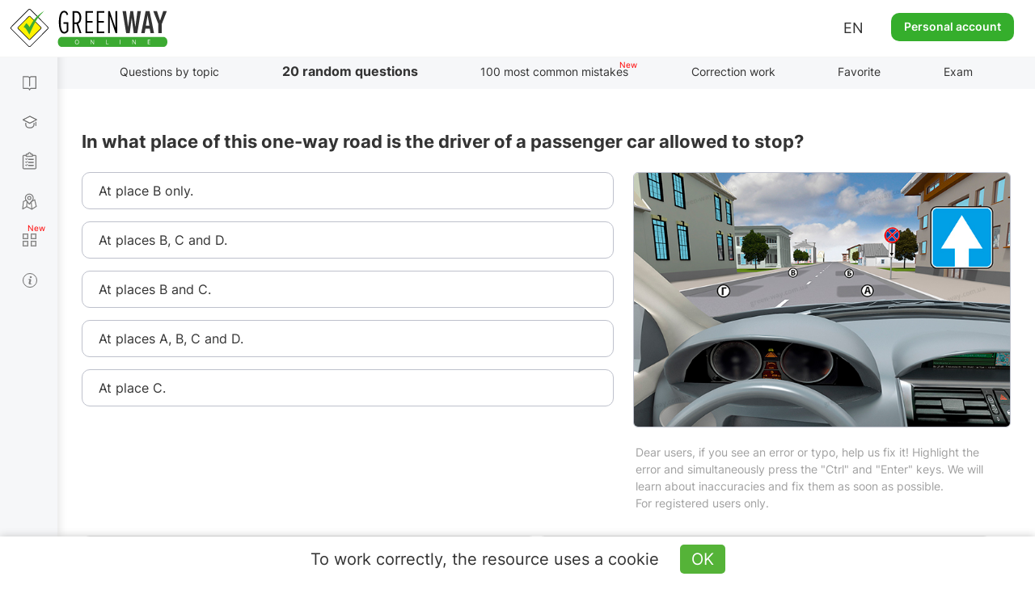

--- FILE ---
content_type: text/html; charset=UTF-8
request_url: https://api.green-way.com.ua/
body_size: 2639
content:
[{"id":"4670","section_id":"118","text":"In what place of this one-way road is the driver of a passenger car allowed to stop? ","expert_comment":"&lt;p&gt;На малюнку ми бачимо дорожній знак, який належить до заборонних, і табличку під ним. Розглянемо їхній опис докладніше. Згідно з ПДР:&lt;\/p&gt;\r\n\r\n&lt;p&gt;&laquo;&lt;a href=&quot;\/dovidniki\/pdr-slider\/rozdil-36\/punkt-34_zupynku-zaboroneno&quot; style=&quot;color:#1122CC;&quot; target=&quot;blank&quot;&gt;Знак 3.34 &laquo;Зупинку заборонено&raquo;&lt;\/a&gt; забороняє зупинку і стоянку транспортних засобів, окрім таксі, що здійснює посадку або висадку пасажирів (розвантаження чи завантаження вантажу).&lt;\/p&gt;\r\n\r\n&lt;p&gt;Не поширюється дія знака:&lt;\/p&gt;\r\n\r\n&lt;p&gt;&bull; на транспортні засоби, що рухаються за встановленими маршрутами;&lt;\/p&gt;\r\n\r\n&lt;p&gt;&bull; за наявності під ним &lt;a href=&quot;\/dovidniki\/pdr-slider\/rozdil-40\/punkt-18_krim-osib-z-invalidnistyu&quot; style=&quot;color:#1122CC;&quot; target=&quot;blank&quot;&gt;таблички 7.18 &laquo;Крім осіб з інвалідністю&raquo;&lt;\/a&gt; на водіїв з інвалідністю, які керують мотоколяскою або автомобілем, з встановленим розпізнавальним знаком &laquo;Водій з інвалідністю&raquo;, на водіїв, які перевозять пасажирів з інвалідністю, за умови наявності документів, що підтверджують інвалідність пасажира (крім пасажирів з явними ознаками інвалідності).&lt;\/p&gt;\r\n\r\n&lt;p&gt;Зона дії знака &mdash; від місця установки до найближчого перехрестя за ним, а в населених пунктах, де немає перехресть, &mdash; до кінця населеного пункту. Дія знака не переривається в місцях виїзду з прилеглих до дороги територій і в місцях перетину (примикання) з польовими, лісовими та іншими дорогами без покриття, перед якими не встановлено знаки пріоритету.&lt;\/p&gt;\r\n\r\n&lt;p&gt;&lt;u&gt;Дія знака поширюється тільки на той бік дороги, на якому він встановлений.&lt;\/u&gt;&lt;\/p&gt;\r\n\r\n&lt;p&gt;Зона дії знака може бути зменшена &lt;a href=&quot;\/dovidniki\/pdr-slider\/rozdil-40\/punkt-2_1_zona-diyi&quot; style=&quot;color:#1122CC;&quot; target=&quot;blank&quot;&gt;табличкою 7.2.2 &laquo;Зона дії&raquo;&lt;\/a&gt; на початку зони дії, а також &lt;u&gt;установленням у кінці його зони дії дублюючого знака з&lt;\/u&gt;&lt;a href=&quot;\/dovidniki\/pdr-slider\/rozdil-40\/punkt-2_1_zona-diyi&quot; style=&quot;color:#1122CC;&quot; target=&quot;blank&quot;&gt;&lt;u&gt;&amp;nbsp;табличкою 7.2.3 &laquo;Зона дії&raquo;&lt;\/u&gt;&lt;\/a&gt;&lt;u&gt;.&lt;\/u&gt;&lt;\/p&gt;\r\n\r\n&lt;p&gt;Знак може застосовуватися разом з &lt;a href=&quot;\/dovidniki\/pdr-slider\/rozdil-42\/punkt-14_1_zebra-u-tomu-chysli-chervono-bilogho-koloru&quot; style=&quot;color:#1122CC;&quot; target=&quot;blank&quot;&gt;розміткою 1.4&lt;\/a&gt;, при цьому зона його дії визначається за довжиною лінії розмітки&raquo;.&lt;\/p&gt;\r\n\r\n&lt;p&gt;&laquo;&lt;a href=&quot;\/dovidniki\/pdr-slider\/rozdil-40\/punkt-2_1_zona-diyi&quot; style=&quot;color:#1122CC;&quot; target=&quot;blank&quot;&gt;Табличка 7.2.3 &laquo;Зона дії&raquo;&lt;\/a&gt; &lt;u&gt;позначає кінець зони дії&amp;nbsp;&lt;\/u&gt;&lt;a href=&quot;\/dovidniki\/pdr-slider\/rozdil-36\/punkt-34_zupynku-zaboroneno&quot; style=&quot;color:#1122CC;&quot; target=&quot;blank&quot;&gt;&lt;u&gt;знаків 3.34 &laquo;Зупинку заборонено&raquo;&lt;\/u&gt;&lt;\/a&gt;, &lt;a href=&quot;\/dovidniki\/pdr-slider\/rozdil-36\/punkt-35_stoyanku-zaboroneno&quot; style=&quot;color:#1122CC;&quot; target=&quot;blank&quot;&gt;3.35 &laquo;Стоянку заборонено&raquo;&lt;\/a&gt;, &lt;a href=&quot;\/dovidniki\/pdr-slider\/rozdil-36\/punkt-36_stoyanku-zaboroneno-v-neparni-chysla-misyacya&quot; style=&quot;color:#1122CC;&quot; target=&quot;blank&quot;&gt;3.36 &laquo;Стоянку заборонено в непарні числа місяця&raquo;&lt;\/a&gt;, &lt;a href=&quot;\/dovidniki\/pdr-slider\/rozdil-36\/punkt-37_stoyanku-zaboroneno-v-parni-chysla-misyacya&quot; style=&quot;color:#1122CC;&quot; target=&quot;blank&quot;&gt;3.37 &laquo;Стоянку заборонено в парні числа місяця&raquo;&lt;\/a&gt;.&lt;\/p&gt;\r\n\r\n&lt;p&gt;Табличка розміщується безпосередньо під знаками, з якими вона застосовується&raquo;.&lt;\/p&gt;\r\n\r\n&lt;p&gt;Виходячи з вищенаведеного, стає зрозумілим, що на іншому боці дороги, де не встановлено знак, &mdash; у місцях В і Г зупинку виконати дозволено. На боці дороги, де встановлено знак з табличкою: в місці А &mdash; заборонено зупинку, бо місце А знаходиться в зоні дії &lt;a href=&quot;\/dovidniki\/pdr-slider\/rozdil-36\/punkt-34_zupynku-zaboroneno&quot; style=&quot;color:#1122CC;&quot; target=&quot;blank&quot;&gt;знаку 3.34&lt;\/a&gt;, в місці Б &mdash; дозволено зупинку, бо це місце після таблички, яка позначає кінець зони дії &lt;a href=&quot;\/dovidniki\/pdr-slider\/rozdil-36\/punkt-34_zupynku-zaboroneno&quot; style=&quot;color:#1122CC;&quot; target=&quot;blank&quot;&gt;знака 3.34 &laquo;Зупинку заборонено&raquo;&lt;\/a&gt;. Таким чином, правильним варіантом відповіді буде другий.&lt;\/p&gt;","pdd_section":"&lt;p&gt;&lt;a href=&quot;https:\/\/green-way.com.ua\/uk\/dovidniki\/pdr-slider\/rozdil-15\/punkt-3&quot; target=&quot;_blank&quot;&gt;Пункт 15.3, ПДР України&lt;\/a&gt;&lt;\/p&gt;\r\n\r\n&lt;p&gt;&lt;a href=&quot;https:\/\/green-way.com.ua\/uk\/dovidniki\/pdr-slider\/rozdil-36\/punkt-34_zupynku-zaboroneno&quot; target=&quot;_blank&quot;&gt;Знак 3.34&lt;\/a&gt; и &lt;a href=&quot;https:\/\/green-way.com.ua\/uk\/dovidniki\/pdr-slider\/rozdil-40\/punkt-2_1_zona-diyi&quot; target=&quot;_blank&quot;&gt;7.2.3 ПДР України&lt;\/a&gt;&lt;\/p&gt;","h1":"Питання з теми &laquo;Зупинка і стоянка&raquo; ПДР online","title":"Тести ПДР 2025 - Зупинка і стоянка, питання 4670, здача іспиту в ГСЦ","image_alt":"","image_title":"","video":"","author":"","answers":[{"id":"15096","text":"At place B only. "},{"id":"15097","text":"At places B, C and D. "},{"id":"15098","text":"At places B and C. "},{"id":"15099","text":"At places A, B, C and D. "},{"id":"15100","text":"At place C. "}],"image":"https:\/\/green-way.com.ua\/storage\/app\/uploads\/public\/620\/a14\/331\/620a14331c8ca906479124.jpg","rightAnswerId":"15097","rightAnswerIndex":1}]

--- FILE ---
content_type: text/html; charset=utf-8
request_url: https://www.google.com/recaptcha/api2/aframe
body_size: 264
content:
<!DOCTYPE HTML><html><head><meta http-equiv="content-type" content="text/html; charset=UTF-8"></head><body><script nonce="xTVH4EJcpbcm11rLgterYA">/** Anti-fraud and anti-abuse applications only. See google.com/recaptcha */ try{var clients={'sodar':'https://pagead2.googlesyndication.com/pagead/sodar?'};window.addEventListener("message",function(a){try{if(a.source===window.parent){var b=JSON.parse(a.data);var c=clients[b['id']];if(c){var d=document.createElement('img');d.src=c+b['params']+'&rc='+(localStorage.getItem("rc::a")?sessionStorage.getItem("rc::b"):"");window.document.body.appendChild(d);sessionStorage.setItem("rc::e",parseInt(sessionStorage.getItem("rc::e")||0)+1);localStorage.setItem("rc::h",'1768550577353');}}}catch(b){}});window.parent.postMessage("_grecaptcha_ready", "*");}catch(b){}</script></body></html>

--- FILE ---
content_type: text/html; charset=UTF-8
request_url: https://api.green-way.com.ua/
body_size: 12692
content:
{"success":{"entityType":"question","authed":null,"userStatuses":[],"comments":{"question_4670":"<div id=\"comment_137092\" class=\"comment root-comment\" data-user=\"1306195\" data-date=\"1753034504\" data-rate=\"1\">\n<div class=\"photo\"><a href=\"\/en\/test-pdd\/user\/1306195\"><img src=\"\/themes\/greenway\/assets\/images\/photo.jpg\" alt=\"user-photo\"><\/a><\/div>\n<a href=\"\/en\/test-pdd\/user\/1306195\"><div class=\"name\">Максім Білоголовка<\/div><\/a><span>•<\/span><div class=\"date\">20 July 2025 21:01<\/div>\n<div class=\"text\">на картинці табличка зливається з заднім фоном і її майже не видно<\/div>\n<button class=\"answer\" onclick=\"commentAnswer($(this),'question_4670');\">Answer<\/button><button class=\"like\" onclick=\"$('#authorization').modal('show');\">1<\/button><span class=\"rating green\" style=\"pointer-events: none\">1<\/span><button class=\"dislike\" onclick=\"$('#authorization').modal('show');\">0<\/button><a class=\"copy-link\" data-toggle=\"tooltip\" data-placement=\"bottom\" data-original-title=\"Copied\" data-clipboard-text=\"\"><\/a><div id=\"comment_137096\" class=\"comment\" data-user=\"109358\" data-date=\"1753034557\" data-rate=\"0\">\n<div class=\"photo\"><a href=\"\/en\/test-pdd\/user\/109358\"><img src=\"\/storage\/app\/uploads\/public\/662\/63a\/15b\/66263a15ba3d7893935078.jpg\" alt=\"user-photo\"><\/a><\/div>\n<a href=\"\/en\/test-pdd\/user\/109358\"><div class=\"name\">Антон Вікторович • <span style=\"color: #ff0090;\">Teacher<\/span>\n<\/div><\/a><span>•<\/span><div class=\"date\">20 July 2025 21:02<\/div>\n<div class=\"text\"><p>Є таке на цьому малюнку.<\/p><\/div>\n<button class=\"answer\" onclick=\"commentAnswer($(this),'question_4670');\">Answer<\/button><button class=\"like\" onclick=\"$('#authorization').modal('show');\">0<\/button><span class=\"rating\" style=\"pointer-events: none\">0<\/span><button class=\"dislike\" onclick=\"$('#authorization').modal('show');\">0<\/button><a class=\"copy-link\" data-toggle=\"tooltip\" data-placement=\"bottom\" data-original-title=\"Copied\" data-clipboard-text=\"Copied\"><\/a>\n<\/div>\n<\/div>\n<div id=\"comment_128134\" class=\"comment root-comment\" data-user=\"170027\" data-date=\"1742370386\" data-rate=\"0\">\n<div class=\"photo\"><a href=\"\/en\/test-pdd\/user\/170027\"><img src=\"\/themes\/greenway\/assets\/images\/photo.jpg\" alt=\"user-photo\"><\/a><\/div>\n<a href=\"\/en\/test-pdd\/user\/170027\"><div class=\"name\">Годунко Петро Миколайович • <span style=\"color: #ff0090;\">Teacher<\/span>\n<\/div><\/a><span>•<\/span><div class=\"date\">19 Farth 2025 09:46<\/div>\n<span><i>fixed by moderator<\/i><\/span><div class=\"text\"><p>У населених пунктах зупинка і стоянка транспортних засобів дозволяються на лівому боці дороги, що має по одній смузі для руху в кожному напрямку (без трамвайних колій посередині) і не розділена <a class=\"comment-sign\" href=\"\/en\/dovidniki\/pdr-slider\/rozdil-42\/punkt-1_vuzka-sucilna-liniya\" target=\"_blank\">Разметка 1.1 <img src=\"\/storage\/app\/media\/books\/markup\/1.1.svg\"><\/a> (вузька суцільна лінія)⁣, а також на лівому боці дороги з одностороннім рухом. Дія <a class=\"comment-sign\" href=\"\/en\/dovidniki\/pdr-slider\/rozdil-36\/punkt-34_zupynku-zaboroneno\" target=\"_blank\">Знак 3.34 <img src=\"\/storage\/app\/media\/books\/pdd-ukr\/znaki\/3.34.svg\"><\/a> \"Зупинку заборонено\" поширюється лише на той бік дороги, на якому він встановлений. <a class=\"comment-sign\" href=\"\/en\/dovidniki\/pdr-slider\/rozdil-40\/punkt-2_1_zona-diyi\" target=\"_blank\">Табличка 7.2.3 <img src=\"\/storage\/app\/media\/books\/pdd-ukr\/znaki\/7.2.3.svg\"><\/a> \"Зона дії\" у застосованні із <a class=\"comment-sign\" href=\"\/en\/dovidniki\/pdr-slider\/rozdil-36\/punkt-34_zupynku-zaboroneno\" target=\"_blank\">Знак 3.34 <img src=\"\/storage\/app\/media\/books\/pdd-ukr\/znaki\/3.34.svg\"><\/a> \"Зупинку заборонено\" означає, що відповідний знак діє від місця встановлення і назад до перехрестя. Тому водієві легкового автомобіля дозволено виконати зупинку у місцях Б, В, Г.<\/p><\/div>\n<button class=\"answer\" onclick=\"commentAnswer($(this),'question_4670');\">Answer<\/button><button class=\"like\" onclick=\"$('#authorization').modal('show');\">0<\/button><span class=\"rating\" style=\"pointer-events: none\">0<\/span><button class=\"dislike\" onclick=\"$('#authorization').modal('show');\">0<\/button><a class=\"copy-link\" data-toggle=\"tooltip\" data-placement=\"bottom\" data-original-title=\"Copied\" data-clipboard-text=\"\"><\/a>\n<\/div>\n<div id=\"comment_124549\" class=\"comment root-comment\" data-user=\"422754\" data-date=\"1739624726\" data-rate=\"1\">\n<div class=\"photo\"><a href=\"\/en\/test-pdd\/user\/422754\"><img src=\"\/themes\/greenway\/assets\/images\/photo.jpg\" alt=\"user-photo\"><\/a><\/div>\n<a href=\"\/en\/test-pdd\/user\/422754\"><div class=\"name\">Шаренко Артур Віталійович<\/div><\/a><span>•<\/span><div class=\"date\">15 February 2025 15:05<\/div>\n<span><i>fixed by moderator<\/i><\/span><div class=\"text\"><p>Я _7.2.3 . Взагалі не бачив доки в коментарі не зайшов😂 а ще ж думаю:„а чого це тут правильних відповідей немає🤔“ 🤣<\/p><\/div>\n<button class=\"answer\" onclick=\"commentAnswer($(this),'question_4670');\">Answer<\/button><button class=\"like\" onclick=\"$('#authorization').modal('show');\">1<\/button><span class=\"rating green\" style=\"pointer-events: none\">1<\/span><button class=\"dislike\" onclick=\"$('#authorization').modal('show');\">0<\/button><a class=\"copy-link\" data-toggle=\"tooltip\" data-placement=\"bottom\" data-original-title=\"Copied\" data-clipboard-text=\"\"><\/a><div id=\"comment_124550\" class=\"comment\" data-user=\"109358\" data-date=\"1739624881\" data-rate=\"4\">\n<div class=\"photo\"><a href=\"\/en\/test-pdd\/user\/109358\"><img src=\"\/storage\/app\/uploads\/public\/662\/63a\/15b\/66263a15ba3d7893935078.jpg\" alt=\"user-photo\"><\/a><\/div>\n<a href=\"\/en\/test-pdd\/user\/109358\"><div class=\"name\">Антон Вікторович • <span style=\"color: #ff0090;\">Teacher<\/span>\n<\/div><\/a><span>•<\/span><div class=\"date\">15 February 2025 15:08<\/div>\n<div class=\"text\"><p>Є таке на цьому малюнку.<\/p><\/div>\n<button class=\"answer\" onclick=\"commentAnswer($(this),'question_4670');\">Answer<\/button><button class=\"like\" onclick=\"$('#authorization').modal('show');\">4<\/button><span class=\"rating green\" style=\"pointer-events: none\">4<\/span><button class=\"dislike\" onclick=\"$('#authorization').modal('show');\">0<\/button><a class=\"copy-link\" data-toggle=\"tooltip\" data-placement=\"bottom\" data-original-title=\"Copied\" data-clipboard-text=\"Copied\"><\/a>\n<\/div>\n<\/div>\n<div id=\"comment_121388\" class=\"comment root-comment\" data-user=\"1086254\" data-date=\"1736887969\" data-rate=\"3\">\n<div class=\"photo\"><a href=\"\/en\/test-pdd\/user\/1086254\"><img src=\"\/storage\/app\/uploads\/public\/671\/69c\/474\/67169c47482c8959425265.jpg\" alt=\"user-photo\"><\/a><\/div>\n<a href=\"\/en\/test-pdd\/user\/1086254\"><div class=\"name\">Микола Яценюк • <span style=\"color: #ff0090;\">Teacher<\/span>\n<\/div><\/a><span>•<\/span><div class=\"date\">14 January 2025 22:52<\/div>\n<div class=\"text\"><p>Отже для того щоб дати відповідь на це питання потрібно по порядку розібратися з ситуацією яка зображена на малюнку перше дорога знаходиться в населеному пункті має по одній смузі для руху в одному напрямку без трамвайних колій посередині і лінія дорожньої розмітки переривчаста не суцільна дорога з одностороннім рухом по ПДР всі умови відповідають тому що можна ставити в будь-якому місці і з правого і з лівого боку проїзної частини, проте є нюанс наявність заборонного знаку 3,34 який забороняє зупинку і стоянка особливості цього знаку він поширює свою вимогу тільки на той бік дороги на якому він встановлений тобто на праву сторону плюс наявність таблички яка доповнює вимогу цього знаку і вказує нам на те що нам забороняється ставити транспортний засіб на зупинку і стоянка саме перед цим знаком 3,34 за ним можна вже зупинятись тому враховуючи все вище мною сказане правильно буде в місцях Б,В і Г.<\/p><\/div>\n<button class=\"answer\" onclick=\"commentAnswer($(this),'question_4670');\">Answer<\/button><button class=\"like\" onclick=\"$('#authorization').modal('show');\">3<\/button><span class=\"rating green\" style=\"pointer-events: none\">3<\/span><button class=\"dislike\" onclick=\"$('#authorization').modal('show');\">0<\/button><a class=\"copy-link\" data-toggle=\"tooltip\" data-placement=\"bottom\" data-original-title=\"Copied\" data-clipboard-text=\"\"><\/a>\n<\/div>\n<div id=\"comment_121225\" class=\"comment root-comment\" data-user=\"1132033\" data-date=\"1736700996\" data-rate=\"0\">\n<div class=\"photo\"><a href=\"\/en\/test-pdd\/user\/1132033\"><img src=\"\/themes\/greenway\/assets\/images\/photo.jpg\" alt=\"user-photo\"><\/a><\/div>\n<a href=\"\/en\/test-pdd\/user\/1132033\"><div class=\"name\">Користувача видалено<\/div><\/a><span>•<\/span><div class=\"date\">12 January 2025 18:56<\/div>\n<div class=\"text\">Табличку під знаком до останнього моменту не помічав...<\/div>\n<button class=\"answer\" onclick=\"commentAnswer($(this),'question_4670');\">Answer<\/button><button class=\"like\" onclick=\"$('#authorization').modal('show');\">0<\/button><span class=\"rating\" style=\"pointer-events: none\">0<\/span><button class=\"dislike\" onclick=\"$('#authorization').modal('show');\">0<\/button><a class=\"copy-link\" data-toggle=\"tooltip\" data-placement=\"bottom\" data-original-title=\"Copied\" data-clipboard-text=\"\"><\/a><div id=\"comment_121226\" class=\"comment\" data-user=\"109358\" data-date=\"1736701197\" data-rate=\"4\">\n<div class=\"photo\"><a href=\"\/en\/test-pdd\/user\/109358\"><img src=\"\/storage\/app\/uploads\/public\/662\/63a\/15b\/66263a15ba3d7893935078.jpg\" alt=\"user-photo\"><\/a><\/div>\n<a href=\"\/en\/test-pdd\/user\/109358\"><div class=\"name\">Антон Вікторович • <span style=\"color: #ff0090;\">Teacher<\/span>\n<\/div><\/a><span>•<\/span><div class=\"date\">12 January 2025 18:59<\/div>\n<div class=\"text\"><p>Є таке на цьому малюнку.<\/p><\/div>\n<button class=\"answer\" onclick=\"commentAnswer($(this),'question_4670');\">Answer<\/button><button class=\"like\" onclick=\"$('#authorization').modal('show');\">4<\/button><span class=\"rating green\" style=\"pointer-events: none\">4<\/span><button class=\"dislike\" onclick=\"$('#authorization').modal('show');\">0<\/button><a class=\"copy-link\" data-toggle=\"tooltip\" data-placement=\"bottom\" data-original-title=\"Copied\" data-clipboard-text=\"Copied\"><\/a>\n<\/div>\n<\/div>\n<div id=\"comment_113849\" class=\"comment root-comment\" data-user=\"1025554\" data-date=\"1723874739\" data-rate=\"0\">\n<div class=\"photo\"><a href=\"\/en\/test-pdd\/user\/1025554\"><img src=\"\/themes\/greenway\/assets\/images\/photo.jpg\" alt=\"user-photo\"><\/a><\/div>\n<a href=\"\/en\/test-pdd\/user\/1025554\"><div class=\"name\">Кошарова Марианна Владимировна<\/div><\/a><span>•<\/span><div class=\"date\">17 August 2024 09:05<\/div>\n<div class=\"text\">пишу А Б В и Г а приложение указывает на другой ответ<\/div>\n<button class=\"answer\" onclick=\"commentAnswer($(this),'question_4670');\">Answer<\/button><button class=\"like\" onclick=\"$('#authorization').modal('show');\">0<\/button><span class=\"rating\" style=\"pointer-events: none\">0<\/span><button class=\"dislike\" onclick=\"$('#authorization').modal('show');\">0<\/button><a class=\"copy-link\" data-toggle=\"tooltip\" data-placement=\"bottom\" data-original-title=\"Copied\" data-clipboard-text=\"\"><\/a><div id=\"comment_113850\" class=\"comment\" data-user=\"109358\" data-date=\"1723875398\" data-rate=\"4\">\n<div class=\"photo\"><a href=\"\/en\/test-pdd\/user\/109358\"><img src=\"\/storage\/app\/uploads\/public\/662\/63a\/15b\/66263a15ba3d7893935078.jpg\" alt=\"user-photo\"><\/a><\/div>\n<a href=\"\/en\/test-pdd\/user\/109358\"><div class=\"name\">Антон Вікторович • <span style=\"color: #ff0090;\">Teacher<\/span>\n<\/div><\/a><span>•<\/span><div class=\"date\">17 August 2024 09:16<\/div>\n<div class=\"text\"><p>Всё правильно. Место \"А\" находится в зоне действия знака с табличкой, и поэтому в нём остановка будет запрещена.<\/p><\/div>\n<button class=\"answer\" onclick=\"commentAnswer($(this),'question_4670');\">Answer<\/button><button class=\"like\" onclick=\"$('#authorization').modal('show');\">4<\/button><span class=\"rating green\" style=\"pointer-events: none\">4<\/span><button class=\"dislike\" onclick=\"$('#authorization').modal('show');\">0<\/button><a class=\"copy-link\" data-toggle=\"tooltip\" data-placement=\"bottom\" data-original-title=\"Copied\" data-clipboard-text=\"Copied\"><\/a>\n<\/div>\n<\/div>\n<div id=\"comment_111417\" class=\"comment root-comment\" data-user=\"959744\" data-date=\"1719331973\" data-rate=\"0\">\n<div class=\"photo\"><a href=\"\/en\/test-pdd\/user\/959744\"><img src=\"\/themes\/greenway\/assets\/images\/photo.jpg\" alt=\"user-photo\"><\/a><\/div>\n<a href=\"\/en\/test-pdd\/user\/959744\"><div class=\"name\">Користувача видалено<\/div><\/a><span>•<\/span><div class=\"date\">25 June 2024 19:12<\/div>\n<div class=\"text\"><p>Приветствую. Почему никто не уточняет сколько метров означает стрелка? Перед, перед, перед, а где именно? Возле столба или два-три метра до него, или на длинну ТС? Проясните пожалуйста.<\/p><\/div>\n<button class=\"answer\" onclick=\"commentAnswer($(this),'question_4670');\">Answer<\/button><button class=\"like\" onclick=\"$('#authorization').modal('show');\">0<\/button><span class=\"rating\" style=\"pointer-events: none\">0<\/span><button class=\"dislike\" onclick=\"$('#authorization').modal('show');\">0<\/button><a class=\"copy-link\" data-toggle=\"tooltip\" data-placement=\"bottom\" data-original-title=\"Copied\" data-clipboard-text=\"\"><\/a><div id=\"comment_111443\" class=\"comment\" data-user=\"194686\" data-date=\"1719395966\" data-rate=\"13\">\n<div class=\"photo\"><a href=\"\/en\/test-pdd\/user\/194686\"><img src=\"\/storage\/app\/uploads\/public\/65e\/888\/bbc\/65e888bbc4841596296357.jpg\" alt=\"user-photo\"><\/a><\/div>\n<a href=\"\/en\/test-pdd\/user\/194686\"><div class=\"name\">Москаленко Сергей Иванович • <span style=\"color: #ff0090;\">Teacher<\/span>\n<\/div><\/a><span>•<\/span><div class=\"date\">26 June 2024 12:59<\/div>\n<div class=\"text\"><p><a class=\"comment-sign\" href=\"\/en\/dovidniki\/pdr-slider\/rozdil-40\/punkt-2_1_zona-diyi\" target=\"_blank\">Табличка 7.2.3 <img src=\"\/storage\/app\/media\/books\/pdd-ukr\/znaki\/7.2.3.svg\"><\/a> вказує на те, що Ви знаходитесь в зоні дії дорожнього знаку \"Зупинка заборонена\" <a class=\"comment-sign\" href=\"\/en\/dovidniki\/pdr-slider\/rozdil-36\/punkt-34_zupynku-zaboroneno\" target=\"_blank\">Знак 3.34 <img src=\"\/storage\/app\/media\/books\/pdd-ukr\/znaki\/3.34.svg\"><\/a> . Попередньо на цій ділянці дороги вже буде встановлений такий же самий знак, який введе відповідне обмеження. Він може встановлюватись з табличкою <a class=\"comment-sign\" href=\"\/en\/dovidniki\/pdr-slider\/rozdil-40\/punkt-2_1_zona-diyi\" target=\"_blank\">Табличка 7.2.2 <img src=\"\/storage\/app\/media\/books\/pdd-ukr\/znaki\/7.2.2.svg\"><\/a> на якій зазначена відстань на якій вводиться така заборона. Таким чином зупинятись до знаку заборонено. Такий склад знаків частіш за все застосовують для зменшення зони дії такого знаку. Не потрібно чекнати перехрестя чи кінця населенного пункту, які відміняють дію більшості заборонних знаків. Ще по маршруту руху можлива наявнісь виїздів з дворів чи інших прилеглих територій які не відміняють дію цього знаку. В такому разі такими табличками інформують водіїв про знаходження в зоні дії знаку. За знаком з такою табличкою зупинка праворуч буде дозволена.<\/p><\/div>\n<button class=\"answer\" onclick=\"commentAnswer($(this),'question_4670');\">Answer<\/button><button class=\"like\" onclick=\"$('#authorization').modal('show');\">13<\/button><span class=\"rating green\" style=\"pointer-events: none\">13<\/span><button class=\"dislike\" onclick=\"$('#authorization').modal('show');\">0<\/button><a class=\"copy-link\" data-toggle=\"tooltip\" data-placement=\"bottom\" data-original-title=\"Copied\" data-clipboard-text=\"Copied\"><\/a>\n<\/div>\n<div id=\"comment_111422\" class=\"comment\" data-user=\"65474\" data-date=\"1719333748\" data-rate=\"1\">\n<div class=\"photo\"><a href=\"\/en\/test-pdd\/user\/65474\"><img src=\"\/storage\/app\/uploads\/public\/60f\/d92\/931\/60fd92931c02d494298420.png\" alt=\"user-photo\"><\/a><\/div>\n<a href=\"\/en\/test-pdd\/user\/65474\"><div class=\"name\">Володимир Михайлович • <span style=\"color: #ff0090;\">Teacher<\/span>\n<\/div><\/a><span>•<\/span><div class=\"date\">25 June 2024 19:42<\/div>\n<div class=\"text\">\n<p>Буває частенько, що на практиці зона дії заборони зупинки і стоянки на позначеному знаком боці дороги (край проїзної частини, тротуар) поширюється<strong> до перехрестя<\/strong>, <strong>що залишилось позаду<\/strong>, якщо не було установлено раніше <a class=\"comment-sign\" href=\"\/en\/dovidniki\/pdr-slider\/rozdil-36\/punkt-34_zupynku-zaboroneno\" target=\"_blank\">Знак 3.34 <img src=\"\/storage\/app\/media\/books\/pdd-ukr\/znaki\/3.34.svg\"><\/a> ! Водії, які здалеку погано бачать (і не знають про наявність) <a class=\"comment-sign\" href=\"\/en\/dovidniki\/pdr-slider\/rozdil-36\/punkt-34_zupynku-zaboroneno\" target=\"_blank\">Знак 3.34 <img src=\"\/storage\/app\/media\/books\/pdd-ukr\/znaki\/3.34.svg\"><\/a> з <a class=\"comment-sign\" href=\"\/en\/dovidniki\/pdr-slider\/rozdil-40\/punkt-2_1_zona-diyi\" target=\"_blank\">Табличка 7.2.3 <img src=\"\/storage\/app\/media\/books\/pdd-ukr\/znaki\/7.2.3.svg\"><\/a> і зупиняються в зоні дії заборони між тим знаком і перехрестям, відповідно потрапляють на штраф (що й потрібно поліції та інспекторам з паркування)! У багатьох країнах метраж на подібній табличці вказується!<\/p>\r\n\r\n<p>Пункт 14.9.6 ДСТУ 4100:2021 ЗНАКИ ДОРОЖНІ вимагає, щоб раніше обов'язково було установлено <a class=\"comment-sign\" href=\"\/en\/dovidniki\/pdr-slider\/rozdil-36\/punkt-34_zupynku-zaboroneno\" target=\"_blank\">Знак 3.34 <img src=\"\/storage\/app\/media\/books\/pdd-ukr\/znaki\/3.34.svg\"><\/a> з <a class=\"comment-sign\" href=\"\/en\/dovidniki\/pdr-slider\/rozdil-40\/punkt-2_1_zona-diyi\" target=\"_blank\">Табличка 7.2.2 <img src=\"\/storage\/app\/media\/books\/pdd-ukr\/znaki\/7.2.2.svg\"><\/a> (можна посилатись на цей пункт для самозахисту). Також пункт 10.2.4 ДСТУ 2587:2021 РОЗМІТКА ДОРОЖНЯ вимагає застосування дорожньої <a class=\"comment-sign\" href=\"\/en\/dovidniki\/pdr-slider\/rozdil-42\/punkt-1_4\" target=\"_blank\">Разметка 1.4 <img src=\"\/storage\/app\/media\/books\/markup\/1.4.svg\"><\/a> для позначення зони заборони!<\/p>\n<\/div>\n<button class=\"answer\" onclick=\"commentAnswer($(this),'question_4670');\">Answer<\/button><button class=\"like\" onclick=\"$('#authorization').modal('show');\">4<\/button><span class=\"rating green\" style=\"pointer-events: none\">1<\/span><button class=\"dislike\" onclick=\"$('#authorization').modal('show');\">3<\/button><a class=\"copy-link\" data-toggle=\"tooltip\" data-placement=\"bottom\" data-original-title=\"Copied\" data-clipboard-text=\"Copied\"><\/a>\n<\/div>\n<button class=\"show-more\" onclick=\"$(this).parents('.root-comment').find('.comment.hide').removeClass('hide');$(this).remove();\">2 more answers<\/button><div id=\"comment_111419\" class=\"comment hide\" data-user=\"109358\" data-date=\"1719332208\" data-rate=\"4\">\n<div class=\"photo\"><a href=\"\/en\/test-pdd\/user\/109358\"><img src=\"\/storage\/app\/uploads\/public\/662\/63a\/15b\/66263a15ba3d7893935078.jpg\" alt=\"user-photo\"><\/a><\/div>\n<a href=\"\/en\/test-pdd\/user\/109358\"><div class=\"name\">Антон Вікторович • <span style=\"color: #ff0090;\">Teacher<\/span>\n<\/div><\/a><span>•<\/span><div class=\"date\">25 June 2024 19:16<\/div>\n<div class=\"text\"><p>Стрелка на табличке обозначает конец действия данного знака, и метраж к ней не предусмотрен. То есть сразу за знаком с табличкой остановка и стоянка уже будут разрешены.<\/p><\/div>\n<button class=\"answer\" onclick=\"commentAnswer($(this),'question_4670');\">Answer<\/button><button class=\"like\" onclick=\"$('#authorization').modal('show');\">4<\/button><span class=\"rating green\" style=\"pointer-events: none\">4<\/span><button class=\"dislike\" onclick=\"$('#authorization').modal('show');\">0<\/button><a class=\"copy-link\" data-toggle=\"tooltip\" data-placement=\"bottom\" data-original-title=\"Copied\" data-clipboard-text=\"Copied\"><\/a><div id=\"comment_111580\" class=\"comment hide\" data-user=\"959744\" data-date=\"1719603412\" data-rate=\"0\">\n<div class=\"photo\"><a href=\"\/en\/test-pdd\/user\/959744\"><img src=\"\/themes\/greenway\/assets\/images\/photo.jpg\" alt=\"user-photo\"><\/a><\/div>\n<a href=\"\/en\/test-pdd\/user\/959744\"><div class=\"name\">Користувача видалено<\/div><\/a><span>•<\/span><div class=\"date\">28 June 2024 22:36<\/div>\n<div class=\"text\"><p>Спасибо большое Вам <\/p><\/div>\n<button class=\"answer\" onclick=\"commentAnswer($(this),'question_4670');\">Answer<\/button><button class=\"like\" onclick=\"$('#authorization').modal('show');\">0<\/button><span class=\"rating\" style=\"pointer-events: none\">0<\/span><button class=\"dislike\" onclick=\"$('#authorization').modal('show');\">0<\/button><a class=\"copy-link\" data-toggle=\"tooltip\" data-placement=\"bottom\" data-original-title=\"Copied\" data-clipboard-text=\"Copied\"><\/a>\n<\/div>\n<\/div>\n<\/div>\n<div id=\"comment_92942\" class=\"comment root-comment\" data-user=\"770024\" data-date=\"1691742448\" data-rate=\"6\">\n<div class=\"photo\"><a href=\"\/en\/test-pdd\/user\/770024\"><img src=\"\/themes\/greenway\/assets\/images\/photo.jpg\" alt=\"user-photo\"><\/a><\/div>\n<a href=\"\/en\/test-pdd\/user\/770024\"><div class=\"name\">Матлах Інна Вікторівна<\/div><\/a><span>•<\/span><div class=\"date\">11 August 2023 11:27<\/div>\n<div class=\"text\">капець, на андроїді не було видно повністю малюнок і знаків не було видно, коли відкрилося питання<\/div>\n<button class=\"answer\" onclick=\"commentAnswer($(this),'question_4670');\">Answer<\/button><button class=\"like\" onclick=\"$('#authorization').modal('show');\">6<\/button><span class=\"rating green\" style=\"pointer-events: none\">6<\/span><button class=\"dislike\" onclick=\"$('#authorization').modal('show');\">0<\/button><a class=\"copy-link\" data-toggle=\"tooltip\" data-placement=\"bottom\" data-original-title=\"Copied\" data-clipboard-text=\"\"><\/a><div id=\"comment_92944\" class=\"comment\" data-user=\"109358\" data-date=\"1691742691\" data-rate=\"7\">\n<div class=\"photo\"><a href=\"\/en\/test-pdd\/user\/109358\"><img src=\"\/storage\/app\/uploads\/public\/662\/63a\/15b\/66263a15ba3d7893935078.jpg\" alt=\"user-photo\"><\/a><\/div>\n<a href=\"\/en\/test-pdd\/user\/109358\"><div class=\"name\">Антон Вікторович • <span style=\"color: #ff0090;\">Teacher<\/span>\n<\/div><\/a><span>•<\/span><div class=\"date\">11 August 2023 11:31<\/div>\n<div class=\"text\"><p>Краще займатися як мінімум на планшеті, тому що на смартфоні дійсно деякі малюнки або варіанти відповідей, якщо багато тексту, не видно.<\/p><\/div>\n<button class=\"answer\" onclick=\"commentAnswer($(this),'question_4670');\">Answer<\/button><button class=\"like\" onclick=\"$('#authorization').modal('show');\">7<\/button><span class=\"rating green\" style=\"pointer-events: none\">7<\/span><button class=\"dislike\" onclick=\"$('#authorization').modal('show');\">0<\/button><a class=\"copy-link\" data-toggle=\"tooltip\" data-placement=\"bottom\" data-original-title=\"Copied\" data-clipboard-text=\"Copied\"><\/a>\n<\/div>\n<\/div>\n<div id=\"comment_83994\" class=\"comment root-comment\" data-user=\"0\" data-date=\"1675378837\" data-rate=\"2\">\n<div class=\"photo\"><img src=\"\/themes\/greenway\/assets\/images\/photo.jpg\" alt=\"user-photo\"><\/div>\n<div class=\"name\">Guest<\/div>\n<span>•<\/span><div class=\"date\">3 February 2023 01:00<\/div>\n<div class=\"text\">Як навчитись найкраще водієві початківцю не прогавити дорожні знаки, а ще - як не забути знаки,які тільки проїхав, щоб не порушувати їх вимоги чи то заборони??<\/div>\n<button class=\"answer\" onclick=\"commentAnswer($(this),'question_4670');\">Answer<\/button><button class=\"like\" onclick=\"$('#authorization').modal('show');\">2<\/button><span class=\"rating green\" style=\"pointer-events: none\">2<\/span><button class=\"dislike\" onclick=\"$('#authorization').modal('show');\">0<\/button><a class=\"copy-link\" data-toggle=\"tooltip\" data-placement=\"bottom\" data-original-title=\"Copied\" data-clipboard-text=\"\"><\/a><div id=\"comment_83999\" class=\"comment\" data-user=\"65474\" data-date=\"1675380429\" data-rate=\"8\">\n<div class=\"photo\"><a href=\"\/en\/test-pdd\/user\/65474\"><img src=\"\/storage\/app\/uploads\/public\/60f\/d92\/931\/60fd92931c02d494298420.png\" alt=\"user-photo\"><\/a><\/div>\n<a href=\"\/en\/test-pdd\/user\/65474\"><div class=\"name\">Володимир Михайлович • <span style=\"color: #ff0090;\">Teacher<\/span>\n<\/div><\/a><span>•<\/span><div class=\"date\">3 February 2023 01:27<\/div>\n<div class=\"text\">\n<b>ПРОГОВОРЮВАТИ<\/b> ВСЛУХ НАЗВИ ДОРОЖНІХ ЗНАКІВ, до яких Ви наближаєтесь!<br>Це при тому, що Ви вже приблизно знаєте, де і як бувають встановлені дорожні <br>знаки: <br>праворуч, над проїзною частиною, ліворуч; <br>на стояках, на електроопорах, на струнах.<br>Та й певно Вас спеціаліст з навчання водінню навчив слідкувати за дорожньою обстановкою, перемикати погляд у напрямку руху і навколо автомобіля та не відволікатися від керування!? ...<\/div>\n<button class=\"answer\" onclick=\"commentAnswer($(this),'question_4670');\">Answer<\/button><button class=\"like\" onclick=\"$('#authorization').modal('show');\">12<\/button><span class=\"rating green\" style=\"pointer-events: none\">8<\/span><button class=\"dislike\" onclick=\"$('#authorization').modal('show');\">4<\/button><a class=\"copy-link\" data-toggle=\"tooltip\" data-placement=\"bottom\" data-original-title=\"Copied\" data-clipboard-text=\"Copied\"><\/a>\n<\/div>\n<div id=\"comment_83996\" class=\"comment\" data-user=\"109358\" data-date=\"1675379058\" data-rate=\"4\">\n<div class=\"photo\"><a href=\"\/en\/test-pdd\/user\/109358\"><img src=\"\/storage\/app\/uploads\/public\/662\/63a\/15b\/66263a15ba3d7893935078.jpg\" alt=\"user-photo\"><\/a><\/div>\n<a href=\"\/en\/test-pdd\/user\/109358\"><div class=\"name\">Антон Вікторович • <span style=\"color: #ff0090;\">Teacher<\/span>\n<\/div><\/a><span>•<\/span><div class=\"date\">3 February 2023 01:04<\/div>\n<div class=\"text\">Це вже кожен сам має дивитися, як йому краще сприймати інформацію. Хтось асоціативно запам'ятовує, хтось за якимись ключовими словами.<\/div>\n<button class=\"answer\" onclick=\"commentAnswer($(this),'question_4670');\">Answer<\/button><button class=\"like\" onclick=\"$('#authorization').modal('show');\">4<\/button><span class=\"rating green\" style=\"pointer-events: none\">4<\/span><button class=\"dislike\" onclick=\"$('#authorization').modal('show');\">0<\/button><a class=\"copy-link\" data-toggle=\"tooltip\" data-placement=\"bottom\" data-original-title=\"Copied\" data-clipboard-text=\"Copied\"><\/a>\n<\/div>\n<\/div>\n<div id=\"comment_74295\" class=\"comment root-comment\" data-user=\"109358\" data-date=\"1662570051\" data-rate=\"7\">\n<div class=\"photo\"><a href=\"\/en\/test-pdd\/user\/109358\"><img src=\"\/storage\/app\/uploads\/public\/662\/63a\/15b\/66263a15ba3d7893935078.jpg\" alt=\"user-photo\"><\/a><\/div>\n<a href=\"\/en\/test-pdd\/user\/109358\"><div class=\"name\">Антон Вікторович • <span style=\"color: #ff0090;\">Teacher<\/span>\n<\/div><\/a><span>•<\/span><div class=\"date\">7 September 2022 20:00<\/div>\n<div class=\"text\">Положення \"Б\" знаходиться вже поза зоною дії знака з табличкою, що забороняють зупинку та стоянку. Положення \"В\" та \"Г\" не заборонені згідно з п. <a class=\"comment-sign pdd\" href=\"\/en\/dovidniki\/pdr-slider\/rozdil-15\/punkt-3\" target=\"_blank\">15.3.<\/a> , де сказано, що в населених пунктах зупинка та стоянка транспортних засобів дозволяються на лівій стороні дороги, що має по одній смузі для руху в кожному напрямку (без трамвайних колій посередині) та не розділеній <a class=\"comment-sign\" href=\"\/en\/dovidniki\/pdr-slider\/rozdil-42\/punkt-1_vuzka-sucilna-liniya\" target=\"_blank\">Разметка 1.1 <img src=\"\/storage\/app\/media\/books\/markup\/1.1.svg\"><\/a> , а також на лівій стороні дороги з одностороннім рухом. Та й сам <a class=\"comment-sign\" href=\"\/en\/dovidniki\/pdr-slider\/rozdil-36\/punkt-34_zupynku-zaboroneno\" target=\"_blank\">Знак 3.34 <img src=\"\/storage\/app\/media\/books\/pdd-ukr\/znaki\/3.34.svg\"><\/a> діє тільки на той бік дороги, де він встановлений. А ось положення \"А\" буде в зоні дії даного знака з табличкою.<\/div>\n<button class=\"answer\" onclick=\"commentAnswer($(this),'question_4670');\">Answer<\/button><button class=\"like\" onclick=\"$('#authorization').modal('show');\">7<\/button><span class=\"rating green\" style=\"pointer-events: none\">7<\/span><button class=\"dislike\" onclick=\"$('#authorization').modal('show');\">0<\/button><a class=\"copy-link\" data-toggle=\"tooltip\" data-placement=\"bottom\" data-original-title=\"Copied\" data-clipboard-text=\"\"><\/a>\n<\/div>\n<div id=\"comment_73674\" class=\"comment root-comment\" data-user=\"194686\" data-date=\"1662103290\" data-rate=\"360\">\n<div class=\"photo\"><a href=\"\/en\/test-pdd\/user\/194686\"><img src=\"\/storage\/app\/uploads\/public\/65e\/888\/bbc\/65e888bbc4841596296357.jpg\" alt=\"user-photo\"><\/a><\/div>\n<a href=\"\/en\/test-pdd\/user\/194686\"><div class=\"name\">Москаленко Сергей Иванович • <span style=\"color: #ff0090;\">Teacher<\/span>\n<\/div><\/a><span>•<\/span><div class=\"date\">2 September 2022 10:21<\/div>\n<div class=\"text\"> Наявність дорожнього знака \"Зупинка заборонена\" <a class=\"comment-sign\" href=\"\/en\/dovidniki\/pdr-slider\/rozdil-36\/punkt-34_zupynku-zaboroneno\" target=\"_blank\">Знак 3.34 <img src=\"\/storage\/app\/media\/books\/pdd-ukr\/znaki\/3.34.svg\"><\/a> з табличкою \"Зона дії знака\" <a class=\"comment-sign\" href=\"\/en\/dovidniki\/pdr-slider\/rozdil-40\/punkt-2_1_zona-diyi\" target=\"_blank\">Табличка 7.2.3 <img src=\"\/storage\/app\/media\/books\/pdd-ukr\/znaki\/7.2.3.svg\"><\/a> інформує водіїв про те, що зона обмеження зупинки закінчується після його проїзду. А це означає, що зупинка в зоні позначеної А заборонена, а в зоні Б дія знака втратила чинність і зупинка дозволена. Дія знаку поширюється лише на правий бік дороги, де він встановлений, тому зупинка з лівого боку в зоні В та Г у цьому випадку не забороняється. Крім цього знак « Дорога з одностороннім рухом»<a class=\"comment-sign\" href=\"\/en\/dovidniki\/pdr-slider\/rozdil-38\/punkt-5_doroga-z-odnostoronnim-ruhom\" target=\"_blank\">Знак 5.5 <img src=\"\/storage\/app\/media\/books\/pdd-ukr\/znaki\/5.5.svg\"><\/a> в населеному пункті дозволяє зупинку зліва. Смуги руху розділено розміткою (<a class=\"comment-sign\" href=\"\/en\/dovidniki\/pdr-slider\/rozdil-42\/punkt-1_5\" target=\"_blank\">Разметка 1.5 <img src=\"\/storage\/app\/media\/books\/markup\/1.5.svg\"><\/a> ), яку перетинати не заборонено. Всі умови, що дають право на зупинку зліва в населеному пункті, дотримуються. Така організація дорожнього руху на показаній ділянці дороги забороняє зупинку тільки в одному місці.<\/div>\n<button class=\"answer\" onclick=\"commentAnswer($(this),'question_4670');\">Answer<\/button><button class=\"like\" onclick=\"$('#authorization').modal('show');\">364<\/button><span class=\"rating green\" style=\"pointer-events: none\">360<\/span><button class=\"dislike\" onclick=\"$('#authorization').modal('show');\">4<\/button><a class=\"copy-link\" data-toggle=\"tooltip\" data-placement=\"bottom\" data-original-title=\"Copied\" data-clipboard-text=\"\"><\/a><div id=\"comment_135322\" class=\"comment\" data-user=\"1280097\" data-date=\"1750793691\" data-rate=\"49\">\n<div class=\"photo\"><a href=\"\/en\/test-pdd\/user\/1280097\"><img src=\"\/storage\/app\/uploads\/public\/app\/128\/009\/app12800971751404120avatar.jpeg\" alt=\"user-photo\"><\/a><\/div>\n<a href=\"\/en\/test-pdd\/user\/1280097\"><div class=\"name\">Катерина Савченко<\/div><\/a><span>•<\/span><div class=\"date\">24 June 2025 22:34<\/div>\n<div class=\"text\">Дякую за коментарі до кожного питання. Я би без Вас не розібралась, або б набагато більше часу витратила, щоб зрозуміти. Дякую! 🙏<\/div>\n<button class=\"answer\" onclick=\"commentAnswer($(this),'question_4670');\">Answer<\/button><button class=\"like\" onclick=\"$('#authorization').modal('show');\">49<\/button><span class=\"rating green\" style=\"pointer-events: none\">49<\/span><button class=\"dislike\" onclick=\"$('#authorization').modal('show');\">0<\/button><a class=\"copy-link\" data-toggle=\"tooltip\" data-placement=\"bottom\" data-original-title=\"Copied\" data-clipboard-text=\"Copied\"><\/a>\n<\/div>\n<\/div>\n<div id=\"comment_70668\" class=\"comment root-comment\" data-user=\"65474\" data-date=\"1659936464\" data-rate=\"6\">\n<div class=\"photo\"><a href=\"\/en\/test-pdd\/user\/65474\"><img src=\"\/storage\/app\/uploads\/public\/60f\/d92\/931\/60fd92931c02d494298420.png\" alt=\"user-photo\"><\/a><\/div>\n<a href=\"\/en\/test-pdd\/user\/65474\"><div class=\"name\">Володимир Михайлович • <span style=\"color: #ff0090;\">Teacher<\/span>\n<\/div><\/a><span>•<\/span><div class=\"date\">8 August 2022 08:27<\/div>\n<div class=\"text\">Буває, що початок зони заборони зупинки ніяк не позначають - позначений тільки кінець: <a class=\"comment-sign\" href=\"\/en\/dovidniki\/pdr-slider\/rozdil-36\/punkt-34_zupynku-zaboroneno\" target=\"_blank\">Знак 3.34 <img src=\"\/storage\/app\/media\/books\/pdd-ukr\/znaki\/3.34.svg\"><\/a> з <a class=\"comment-sign\" href=\"\/en\/dovidniki\/pdr-slider\/rozdil-40\/punkt-2_1_zona-diyi\" target=\"_blank\">Табличка 7.2.3 <img src=\"\/storage\/app\/media\/books\/pdd-ukr\/znaki\/7.2.3.svg\"><\/a> , яких заздалегідь не видно <i class=\"emoji\" style=\"background-position:-525px 0px;\"><\/i>. Про такі місця варто пам'ятати, бо поліція не дрімає, а наполегливо полює там за \"порушниками ПДР\"! 🇺🇦<\/div>\n<button class=\"answer\" onclick=\"commentAnswer($(this),'question_4670');\">Answer<\/button><button class=\"like\" onclick=\"$('#authorization').modal('show');\">12<\/button><span class=\"rating green\" style=\"pointer-events: none\">6<\/span><button class=\"dislike\" onclick=\"$('#authorization').modal('show');\">6<\/button><a class=\"copy-link\" data-toggle=\"tooltip\" data-placement=\"bottom\" data-original-title=\"Copied\" data-clipboard-text=\"\"><\/a>\n<\/div>\n<div id=\"comment_64091\" class=\"comment root-comment\" data-user=\"11217\" data-date=\"1654511510\" data-rate=\"53\">\n<div class=\"photo\"><a href=\"\/en\/test-pdd\/user\/11217\"><img src=\"\/storage\/app\/uploads\/public\/65e\/84e\/8e4\/65e84e8e4fe21878025791.jpg\" alt=\"user-photo\"><\/a><\/div>\n<a href=\"\/en\/test-pdd\/user\/11217\"><div class=\"name\">Слободянюк Олег Петрович • <span style=\"color: #ff0090;\">Teacher<\/span>\n<\/div><\/a><span>•<\/span><div class=\"date\">6 June 2022 13:31<\/div>\n<div class=\"text\">Наявність дорожнього знаку \"Зупинка заборонена\" з табличкою \"Зона дії знаку\" інформує нас про те, що зона обмеження зупинки закінчується при його проїзді. А це означає, що зупинка в зоні, позначеній А заборонена, а в зоні б дія знаку втратила силу і зупинка дозволена. Знак поширюється тільки на ту сторону дороги, на якій встановлений, а значит-на праву сторону дороги, де він встановлений, тому зупинка з лівого боку в зоні В і Г в даному випадку не забороняється. Усі умови, що надають право на зупинку ліворуч в населеному пункті дотримуються. Що стосується відповіді, то однозначно- 2<\/div>\n<button class=\"answer\" onclick=\"commentAnswer($(this),'question_4670');\">Answer<\/button><button class=\"like\" onclick=\"$('#authorization').modal('show');\">59<\/button><span class=\"rating green\" style=\"pointer-events: none\">53<\/span><button class=\"dislike\" onclick=\"$('#authorization').modal('show');\">6<\/button><a class=\"copy-link\" data-toggle=\"tooltip\" data-placement=\"bottom\" data-original-title=\"Copied\" data-clipboard-text=\"\"><\/a>\n<\/div>\n<div id=\"comment_61237\" class=\"comment root-comment\" data-user=\"11217\" data-date=\"1649623305\" data-rate=\"29\">\n<div class=\"photo\"><a href=\"\/en\/test-pdd\/user\/11217\"><img src=\"\/storage\/app\/uploads\/public\/65e\/84e\/8e4\/65e84e8e4fe21878025791.jpg\" alt=\"user-photo\"><\/a><\/div>\n<a href=\"\/en\/test-pdd\/user\/11217\"><div class=\"name\">Слободянюк Олег Петрович • <span style=\"color: #ff0090;\">Teacher<\/span>\n<\/div><\/a><span>•<\/span><div class=\"date\">10 April 2022 23:41<\/div>\n<div class=\"text\">Наличие дорожного знака \"Остановка запрещена\" с табличкой \"Зона действия знака\" информирует нас о том, что зона ограничения остановки заканчивается при его проезде. А это значит, что остановка в зоне, обозначенной А запрещена, а в зоне Б действие знака утратило силу и остановка разрешена. Знак распространяется только на ту сторону дороги, на которой установлен, а значит-на правую сторону дороги, где он установлен, поэтому остановка с левой стороны в зоне В и Г в данном случае не запрещается. Все условия, дающие право на остановку слева в населенном пункте соблюдаются. Что касается ответа, то однозначно-2<\/div>\n<button class=\"answer\" onclick=\"commentAnswer($(this),'question_4670');\">Answer<\/button><button class=\"like\" onclick=\"$('#authorization').modal('show');\">37<\/button><span class=\"rating green\" style=\"pointer-events: none\">29<\/span><button class=\"dislike\" onclick=\"$('#authorization').modal('show');\">8<\/button><a class=\"copy-link\" data-toggle=\"tooltip\" data-placement=\"bottom\" data-original-title=\"Copied\" data-clipboard-text=\"\"><\/a>\n<\/div>\n<div id=\"comment_52881\" class=\"comment root-comment\" data-user=\"386616\" data-date=\"1634933451\" data-rate=\"169\">\n<div class=\"photo\"><a href=\"\/en\/test-pdd\/user\/386616\"><img src=\"\/themes\/greenway\/assets\/images\/photo.jpg\" alt=\"user-photo\"><\/a><\/div>\n<a href=\"\/en\/test-pdd\/user\/386616\"><div class=\"name\">vlad meant he moved<\/div><\/a><span>•<\/span><div class=\"date\">22 October 2021 23:10<\/div>\n<div class=\"text\">во цегани, знак спрятали за знаком <\/div>\n<button class=\"answer\" onclick=\"commentAnswer($(this),'question_4670');\">Answer<\/button><button class=\"like\" onclick=\"$('#authorization').modal('show');\">170<\/button><span class=\"rating green\" style=\"pointer-events: none\">169<\/span><button class=\"dislike\" onclick=\"$('#authorization').modal('show');\">1<\/button><a class=\"copy-link\" data-toggle=\"tooltip\" data-placement=\"bottom\" data-original-title=\"Copied\" data-clipboard-text=\"\"><\/a><div id=\"comment_52885\" class=\"comment\" data-user=\"109358\" data-date=\"1634934098\" data-rate=\"120\">\n<div class=\"photo\"><a href=\"\/en\/test-pdd\/user\/109358\"><img src=\"\/storage\/app\/uploads\/public\/662\/63a\/15b\/66263a15ba3d7893935078.jpg\" alt=\"user-photo\"><\/a><\/div>\n<a href=\"\/en\/test-pdd\/user\/109358\"><div class=\"name\">Антон Вікторович • <span style=\"color: #ff0090;\">Teacher<\/span>\n<\/div><\/a><span>•<\/span><div class=\"date\">22 October 2021 23:21<\/div>\n<div class=\"text\">Ну, вы поняли.<\/div>\n<div class=\"comment-images\"><div class=\"comment-image\" data-system_file_id=\"38454\" data-src=\"\/storage\/app\/uploads\/public\/617\/31d\/488\/61731d4886bef833847085.png\"><img src=\"\/storage\/app\/uploads\/public\/617\/31d\/488\/61731d4886bef833847085.png\"><\/div><\/div>\n<button class=\"answer\" onclick=\"commentAnswer($(this),'question_4670');\">Answer<\/button><button class=\"like\" onclick=\"$('#authorization').modal('show');\">125<\/button><span class=\"rating green\" style=\"pointer-events: none\">120<\/span><button class=\"dislike\" onclick=\"$('#authorization').modal('show');\">5<\/button><a class=\"copy-link\" data-toggle=\"tooltip\" data-placement=\"bottom\" data-original-title=\"Copied\" data-clipboard-text=\"Copied\"><\/a>\n<\/div>\n<\/div>\n<div id=\"comment_52334\" class=\"comment root-comment\" data-user=\"286336\" data-date=\"1633926338\" data-rate=\"2\">\n<div class=\"photo\"><a href=\"\/en\/test-pdd\/user\/286336\"><img src=\"\/storage\/app\/uploads\/public\/60c\/566\/26c\/60c56626ce337816219150.jpeg\" alt=\"user-photo\"><\/a><\/div>\n<a href=\"\/en\/test-pdd\/user\/286336\"><div class=\"name\">Поліна Ковбель<\/div><\/a><span>•<\/span><div class=\"date\">11 October 2021 07:25<\/div>\n<div class=\"text\">А чому правильна відповідь Б, В, Г?Хіба Г знаходиться за знаком?<br>Чи знак не діє на обидві полоси в одному напрямку, а лиш на одну?<\/div>\n<button class=\"answer\" onclick=\"commentAnswer($(this),'question_4670');\">Answer<\/button><button class=\"like\" onclick=\"$('#authorization').modal('show');\">2<\/button><span class=\"rating green\" style=\"pointer-events: none\">2<\/span><button class=\"dislike\" onclick=\"$('#authorization').modal('show');\">0<\/button><a class=\"copy-link\" data-toggle=\"tooltip\" data-placement=\"bottom\" data-original-title=\"Copied\" data-clipboard-text=\"\"><\/a><div id=\"comment_52558\" class=\"comment\" data-user=\"109358\" data-date=\"1634209857\" data-rate=\"6\">\n<div class=\"photo\"><a href=\"\/en\/test-pdd\/user\/109358\"><img src=\"\/storage\/app\/uploads\/public\/662\/63a\/15b\/66263a15ba3d7893935078.jpg\" alt=\"user-photo\"><\/a><\/div>\n<a href=\"\/en\/test-pdd\/user\/109358\"><div class=\"name\">Антон Вікторович • <span style=\"color: #ff0090;\">Teacher<\/span>\n<\/div><\/a><span>•<\/span><div class=\"date\">14 October 2021 14:10<\/div>\n<div class=\"text\">Данный дорожный знак действует только на ту сторону дороги, на которой он установлен. Соответственно, положение \"В\" и \"Г\" не запрещены согласно п. <a class=\"comment-sign pdd\" href=\"\/en\/dovidniki\/pdr-slider\/rozdil-15\/punkt-3\" target=\"_blank\">15.3.<\/a> , где сказано, что в населённых пунктах остановка и стоянка транспортных средств разрешаются на левой стороне дороги, имеющей по одной полосе для движения в каждом направлении (без трамвайных путей посередине) и не разделённой <a class=\"comment-sign\" href=\"\/en\/dovidniki\/pdr-slider\/rozdil-42\/punkt-1_vuzka-sucilna-liniya\" target=\"_blank\">Разметка 1.1 <img src=\"\/storage\/app\/media\/books\/markup\/1.1.svg\"><\/a> , а также на левой стороне дороги с односторонним движением.<\/div>\n<button class=\"answer\" onclick=\"commentAnswer($(this),'question_4670');\">Answer<\/button><button class=\"like\" onclick=\"$('#authorization').modal('show');\">8<\/button><span class=\"rating green\" style=\"pointer-events: none\">6<\/span><button class=\"dislike\" onclick=\"$('#authorization').modal('show');\">2<\/button><a class=\"copy-link\" data-toggle=\"tooltip\" data-placement=\"bottom\" data-original-title=\"Copied\" data-clipboard-text=\"Copied\"><\/a>\n<\/div>\n<\/div>\n<div id=\"comment_46355\" class=\"comment root-comment\" data-user=\"109358\" data-date=\"1627501578\" data-rate=\"12\">\n<div class=\"photo\"><a href=\"\/en\/test-pdd\/user\/109358\"><img src=\"\/storage\/app\/uploads\/public\/662\/63a\/15b\/66263a15ba3d7893935078.jpg\" alt=\"user-photo\"><\/a><\/div>\n<a href=\"\/en\/test-pdd\/user\/109358\"><div class=\"name\">Антон Вікторович • <span style=\"color: #ff0090;\">Teacher<\/span>\n<\/div><\/a><span>•<\/span><div class=\"date\">28 July 2021 22:46<\/div>\n<div class=\"text\">Положение \"Б\" находится уже вне зоны действия знака с табличкой, что запрещают остановку и стоянку. Положение \"В\" и \"Г\" не запрещены согласно п. <a class=\"comment-sign pdd\" href=\"\/en\/dovidniki\/pdr-slider\/rozdil-15\/punkt-3\" target=\"_blank\">15.3.<\/a> , где сказано, что в населённых пунктах остановка и стоянка транспортных средств разрешаются на левой стороне дороги, имеющей по одной полосе для движения в каждом направлении (без трамвайных путей посередине) и не разделённой <a class=\"comment-sign\" href=\"\/en\/dovidniki\/pdr-slider\/rozdil-42\/punkt-1_vuzka-sucilna-liniya\" target=\"_blank\">Разметка 1.1 <img src=\"\/storage\/app\/media\/books\/markup\/1.1.svg\"><\/a> , а также на левой стороне дороги с односторонним движением. Да и сам <a class=\"comment-sign\" href=\"\/en\/dovidniki\/pdr-slider\/rozdil-36\/punkt-34_zupynku-zaboroneno\" target=\"_blank\">Знак 3.34 <img src=\"\/storage\/app\/media\/books\/pdd-ukr\/znaki\/3.34.svg\"><\/a> действует только на ту сторону дороги, на которой он установлен. А вот положение \"А\" как раз будет в зоне действия данного знака с табличкой. <\/div>\n<button class=\"answer\" onclick=\"commentAnswer($(this),'question_4670');\">Answer<\/button><button class=\"like\" onclick=\"$('#authorization').modal('show');\">12<\/button><span class=\"rating green\" style=\"pointer-events: none\">12<\/span><button class=\"dislike\" onclick=\"$('#authorization').modal('show');\">0<\/button><a class=\"copy-link\" data-toggle=\"tooltip\" data-placement=\"bottom\" data-original-title=\"Copied\" data-clipboard-text=\"\"><\/a>\n<\/div>\n<div id=\"comment_38844\" class=\"comment root-comment\" data-user=\"11817\" data-date=\"1619258674\" data-rate=\"6\">\n<div class=\"photo\"><a href=\"\/en\/test-pdd\/user\/11817\"><img src=\"\/themes\/greenway\/assets\/images\/photo.jpg\" alt=\"user-photo\"><\/a><\/div>\n<a href=\"\/en\/test-pdd\/user\/11817\"><div class=\"name\">Gontar Nikita Mihaylovich<\/div><\/a><span>•<\/span><div class=\"date\">24 April 2021 13:04<\/div>\n<div class=\"text\">А разве в Б не будет в зоне действия знака?<\/div>\n<button class=\"answer\" onclick=\"commentAnswer($(this),'question_4670');\">Answer<\/button><button class=\"like\" onclick=\"$('#authorization').modal('show');\">8<\/button><span class=\"rating green\" style=\"pointer-events: none\">6<\/span><button class=\"dislike\" onclick=\"$('#authorization').modal('show');\">2<\/button><a class=\"copy-link\" data-toggle=\"tooltip\" data-placement=\"bottom\" data-original-title=\"Copied\" data-clipboard-text=\"\"><\/a><div id=\"comment_38846\" class=\"comment\" data-user=\"109358\" data-date=\"1619258850\" data-rate=\"18\">\n<div class=\"photo\"><a href=\"\/en\/test-pdd\/user\/109358\"><img src=\"\/storage\/app\/uploads\/public\/662\/63a\/15b\/66263a15ba3d7893935078.jpg\" alt=\"user-photo\"><\/a><\/div>\n<a href=\"\/en\/test-pdd\/user\/109358\"><div class=\"name\">Антон Вікторович • <span style=\"color: #ff0090;\">Teacher<\/span>\n<\/div><\/a><span>•<\/span><div class=\"date\">24 April 2021 13:07<\/div>\n<div class=\"text\">Нет, не будет. Положение \"Б\" находится уже вне зоны действия <a class=\"comment-sign\" href=\"\/en\/dovidniki\/pdr-slider\/rozdil-36\/punkt-34_zupynku-zaboroneno\" target=\"_blank\">Знак 3.34 <img src=\"\/storage\/app\/media\/books\/pdd-ukr\/znaki\/3.34.svg\"><\/a> с <a class=\"comment-sign\" href=\"\/en\/dovidniki\/pdr-slider\/rozdil-40\/punkt-2_1_zona-diyi\" target=\"_blank\">Табличка 7.2.3 <img src=\"\/storage\/app\/media\/books\/pdd-ukr\/znaki\/7.2.3.svg\"><\/a> , что запрещают остановку и стоянку. Возможно, на данном рисунке плохо видно саму <a class=\"comment-sign\" href=\"\/en\/dovidniki\/pdr-slider\/rozdil-40\/punkt-2_1_zona-diyi\" target=\"_blank\">Табличка 7.2.3 <img src=\"\/storage\/app\/media\/books\/pdd-ukr\/znaki\/7.2.3.svg\"><\/a> . Но именно до знака с этой табличкой и будет запрещена остановка и стоянка транспортных средств.<\/div>\n<button class=\"answer\" onclick=\"commentAnswer($(this),'question_4670');\">Answer<\/button><button class=\"like\" onclick=\"$('#authorization').modal('show');\">21<\/button><span class=\"rating green\" style=\"pointer-events: none\">18<\/span><button class=\"dislike\" onclick=\"$('#authorization').modal('show');\">3<\/button><a class=\"copy-link\" data-toggle=\"tooltip\" data-placement=\"bottom\" data-original-title=\"Copied\" data-clipboard-text=\"Copied\"><\/a><div id=\"comment_60128\" class=\"comment\" data-user=\"437317\" data-date=\"1644939765\" data-rate=\"3\">\n<div class=\"photo\"><a href=\"\/en\/test-pdd\/user\/437317\"><img src=\"\/themes\/greenway\/assets\/images\/photo.jpg\" alt=\"user-photo\"><\/a><\/div>\n<a href=\"\/en\/test-pdd\/user\/437317\"><div class=\"name\">Костюченко Аліна Сергіївна<\/div><\/a><span>•<\/span><div class=\"date\">15 February 2022 17:42<\/div>\n<div class=\"text\">На какое расстоянии до знака с табличкой распространяется их действие?<\/div>\n<button class=\"answer\" onclick=\"commentAnswer($(this),'question_4670');\">Answer<\/button><button class=\"like\" onclick=\"$('#authorization').modal('show');\">3<\/button><span class=\"rating green\" style=\"pointer-events: none\">3<\/span><button class=\"dislike\" onclick=\"$('#authorization').modal('show');\">0<\/button><a class=\"copy-link\" data-toggle=\"tooltip\" data-placement=\"bottom\" data-original-title=\"Copied\" data-clipboard-text=\"Copied\"><\/a><button class=\"show-more\" onclick=\"$(this).parents('.root-comment').find('.comment.hide').removeClass('hide');$(this).remove();\">2 more answers<\/button><div id=\"comment_60131\" class=\"comment hide\" data-user=\"65474\" data-date=\"1644941885\" data-rate=\"4\">\n<div class=\"photo\"><a href=\"\/en\/test-pdd\/user\/65474\"><img src=\"\/storage\/app\/uploads\/public\/60f\/d92\/931\/60fd92931c02d494298420.png\" alt=\"user-photo\"><\/a><\/div>\n<a href=\"\/en\/test-pdd\/user\/65474\"><div class=\"name\">Володимир Михайлович • <span style=\"color: #ff0090;\">Teacher<\/span>\n<\/div><\/a><span>•<\/span><div class=\"date\">15 February 2022 18:18<\/div>\n<div class=\"text\">Бывает, что тот <a class=\"comment-sign\" href=\"\/en\/dovidniki\/pdr-slider\/rozdil-36\/punkt-34_zupynku-zaboroneno\" target=\"_blank\">Знак 3.34 <img src=\"\/storage\/app\/media\/books\/pdd-ukr\/znaki\/3.34.svg\"><\/a> с табличкой <a class=\"comment-sign\" href=\"\/en\/dovidniki\/pdr-slider\/rozdil-40\/punkt-2_1_zona-diyi\" target=\"_blank\">Табличка 7.2.3 <img src=\"\/storage\/app\/media\/books\/pdd-ukr\/znaki\/7.2.3.svg\"><\/a> может оказаться единственным на перегоне между ним и перекрёстком, оставшимся сзади эдак метрах в 200-х! Естественно, что не знающие о знаке водители, не видя его издалека, останавливаются т попадают на Постанову от полицейских, для которых такие места крайне выгодны для выполнения планов по выявлению нарушителей ПДД! <br>1. О таких местах водителю желательно знать и уметь видеть как можно дальше.<br>2. Раз уж так случилось, что полиция тебя поймала - укажи на пункт ДСТУ 4100<br>\"14.5.30 ... Якщо немає потреби поширювати дію знаків 3.34 — 3.37 до<br>найближчого за ходом руху перехрестя чи кінця населеного пункту, то в <br>кінці зони дії цих знаків установлюють відповідні знаки з табличкою 7.2.3, а посередині — з табличкою 7.2.4 (чому віддають перевагу), або<br>застосовують табличку 7.2.2 у разі зони дії знаків до 100 м.\"<br>Отже, водій має запитати, чому не встановлено <a class=\"comment-sign\" href=\"\/en\/dovidniki\/pdr-slider\/rozdil-36\/punkt-34_zupynku-zaboroneno\" target=\"_blank\">Знак 3.34 <img src=\"\/storage\/app\/media\/books\/pdd-ukr\/znaki\/3.34.svg\"><\/a> на початку зони дії заборони на зупинку!<br>Поліцейські відповідають, що то не їхня справа встановлювати дорожні знаки і рекомендують не сперечатися і звернутися до суду. Хоч буває, що ДСТУ допомагає - успіх залежить від наполегливості водія.<\/div>\n<button class=\"answer\" onclick=\"commentAnswer($(this),'question_4670');\">Answer<\/button><button class=\"like\" onclick=\"$('#authorization').modal('show');\">10<\/button><span class=\"rating green\" style=\"pointer-events: none\">4<\/span><button class=\"dislike\" onclick=\"$('#authorization').modal('show');\">6<\/button><a class=\"copy-link\" data-toggle=\"tooltip\" data-placement=\"bottom\" data-original-title=\"Copied\" data-clipboard-text=\"Copied\"><\/a>\n<\/div>\n<div id=\"comment_60130\" class=\"comment hide\" data-user=\"109358\" data-date=\"1644940157\" data-rate=\"7\">\n<div class=\"photo\"><a href=\"\/en\/test-pdd\/user\/109358\"><img src=\"\/storage\/app\/uploads\/public\/662\/63a\/15b\/66263a15ba3d7893935078.jpg\" alt=\"user-photo\"><\/a><\/div>\n<a href=\"\/en\/test-pdd\/user\/109358\"><div class=\"name\">Антон Вікторович • <span style=\"color: #ff0090;\">Teacher<\/span>\n<\/div><\/a><span>•<\/span><div class=\"date\">15 February 2022 17:49<\/div>\n<div class=\"text\">А это уже будет определять <a class=\"comment-sign\" href=\"\/en\/dovidniki\/pdr-slider\/rozdil-36\/punkt-34_zupynku-zaboroneno\" target=\"_blank\">Знак 3.34 <img src=\"\/storage\/app\/media\/books\/pdd-ukr\/znaki\/3.34.svg\"><\/a> , который будет установлен в начале такого участка. При этом он может быть установлен с <a class=\"comment-sign\" href=\"\/en\/dovidniki\/pdr-slider\/rozdil-40\/punkt-2_1_zona-diyi\" target=\"_blank\">Табличка 7.2.2 <img src=\"\/storage\/app\/media\/books\/pdd-ukr\/znaki\/7.2.2.svg\"><\/a> , на которой как раз и будет указано расстояние действия данного дорожного знака.<\/div>\n<button class=\"answer\" onclick=\"commentAnswer($(this),'question_4670');\">Answer<\/button><button class=\"like\" onclick=\"$('#authorization').modal('show');\">7<\/button><span class=\"rating green\" style=\"pointer-events: none\">7<\/span><button class=\"dislike\" onclick=\"$('#authorization').modal('show');\">0<\/button><a class=\"copy-link\" data-toggle=\"tooltip\" data-placement=\"bottom\" data-original-title=\"Copied\" data-clipboard-text=\"Copied\"><\/a>\n<\/div>\n<\/div>\n<\/div>\n<\/div>\n<div id=\"pagination-slider\" class=\"slider slider-question_4670\"><div class=\"frame\">\n<div class=\"selectorArrow leftSelectorArrow frame-controls frame-prev\" onmousedown=\"return false\" onselectstart=\"return false\">&lt;<\/div>\n<div class=\"slider_content group-tabs\"><ul class=\"slidee\"><\/ul><\/div>\n<div class=\"selectorArrow rightSelectorArrow frame-controls frame-next\" onmousedown=\"return false\" onselectstart=\"return false\">&gt;<\/div>\n<\/div><\/div>"},"commentingBlocked":0,"isModerator":0,"links":["\/dovidniki\/pdr-slider\/rozdil-42\/punkt-1_vuzka-sucilna-liniya","\/dovidniki\/pdr-slider\/rozdil-36\/punkt-34_zupynku-zaboroneno","\/dovidniki\/pdr-slider\/rozdil-40\/punkt-2_1_zona-diyi","\/dovidniki\/pdr-slider\/rozdil-42\/punkt-1_4","\/dovidniki\/pdr-slider\/rozdil-15\/punkt-3","\/dovidniki\/pdr-slider\/rozdil-38\/punkt-5_doroga-z-odnostoronnim-ruhom","\/dovidniki\/pdr-slider\/rozdil-42\/punkt-1_5"]}}

--- FILE ---
content_type: text/html; charset=UTF-8
request_url: https://api.green-way.com.ua/
body_size: 59636
content:
{"success":{"paragraphs":{"\/dovidniki\/pdr-slider\/rozdil-42\/punkt-1_vuzka-sucilna-liniya":"<div class=\"paragraph\"><p>Горизонтальна розмітка має таке значення:<\/p>\r\n\r\n<p><span class=\"pdd-red\" id=\"1-1\">1.1 (вузька суцільна лінія)&nbsp;<\/span><span class=\"pdd-blue\">–&nbsp;поділяє транспортні потоки протилежних напрямків (осьова розмітка) на дорогах з двома чи трьома (2 + 1) смугами руху в обох напрямках, позначає межі смуг руху у попутному напрямку (розділювальна розмітка), позначає межі проїзної частини, на які в’їзд заборонено (напрямні острівці та острівці безпеки); розділяє пішохідний і велосипедний рух на суміжних пішохідних та велосипедних доріжках, позначених <a href=\"https:\/\/green-way.com.ua\/uk\/dovidniki\/pdr-slider\/rozdil-37\/punkt-18_sumizhni-pishokhidna-ta-velosypedna-dorizhky\" style=\"color:#1122CC;\" target=\"_blank\">&nbsp;знаком 4.18<\/a>; розділяє смуги на велосипедних доріжках з двостороннім рухом у разі наближення до велосипедного переїзду, позначеного<a href=\"https:\/\/green-way.com.ua\/uk\/dovidniki\/pdr-slider\/rozdil-42\/punkt-15\" style=\"color:#1122CC;\" target=\"_blank\">&nbsp;розміткою 1.15<\/a>;&nbsp;<\/span><\/p><div class=\"img-pdd\"><img src=\"\/storage\/app\/media\/books\/pdd-ukr\/razmetka\/42-1-1-rozmitka1.jpg\" alt=\"ПДР: Горизонтальна розмітка 1.1\" title=\"ПДР: Горизонтальна розмітка 1.1\"><img src=\"\/storage\/app\/media\/books\/pdd-ukr\/razmetka\/42-1-1-rozmitka2.jpg\" alt=\"ПДР: Горизонтальна розмітка 1.1\" title=\"ПДР: Горизонтальна розмітка 1.1\"><img src=\"\/storage\/app\/media\/books\/pdd-ukr\/razmetka\/42-1-1-rozmitka3.jpg\" alt=\"ПДР: Горизонтальна розмітка 1.1\" title=\"ПДР: Горизонтальна розмітка 1.1\"><img src=\"\/storage\/app\/media\/books\/pdd-ukr\/razmetka\/42-1-1-rozmitka4.jpg\" alt=\"ПДР: Горизонтальна розмітка 1.1\" title=\"ПДР: Горизонтальна розмітка 1.1\"><img src=\"\/storage\/app\/media\/books\/pdd-ukr\/razmetka\/42-1-1-rozmitka5.jpg\" alt=\"ПДР: Горизонтальна розмітка 1.1\" title=\"ПДР: Горизонтальна розмітка 1.1\"><img src=\"\/storage\/app\/media\/books\/pdd-ukr\/razmetka\/42-1-1-rozmitka6.jpg\" alt=\"ПДР: Горизонтальна розмітка 1.1\" title=\"ПДР: Горизонтальна розмітка 1.1\"><img src=\"\/storage\/app\/media\/books\/pdd-ukr\/razmetka\/42-1-1-rozmitka7.jpg\" alt=\"ПДР: Горизонтальна розмітка 1.1\" title=\"ПДР: Горизонтальна розмітка 1.1\"><img src=\"\/storage\/app\/media\/books\/pdd-ukr\/razmetka\/42-1-1-rozmitka8.jpg\" alt=\"ПДР: Горизонтальна розмітка 1.1\" title=\"ПДР: Горизонтальна розмітка 1.1\"><\/div><div class=\"info-pdd expert\"><p><span class=\"info-text\"><\/span><\/p><div class=\"comment_question\"><p><p>Вузька суцільна лінія застосовується у трьох основних випадках:<\/p>\r\n\r\n<p>1. Для позначення смуг руху на дорогах із двома та трьома смугами (у тому числі в попутному напрямку), а також для поділу транспортних потоків протилежних напрямків. Тобто ця розмітка категорично забороняє виїзд із займаної смуги на зустрічну смугу. Іншими словами, водій зобов’язаний рухатися тільки своєю смугою.<\/p>\r\n\r\n<p>2. Для поділу пішохідного та велосипедного руху на суміжних пішохідних та велосипедних доріжках, що позначені <a href=\"https:\/\/green-way.com.ua\/uk\/dovidniki\/pdr-slider\/rozdil-37\/punkt-18_sumizhni-pishokhidna-ta-velosypedna-dorizhky\" rel=\"noopener noreferrer\" style=\"color:#1122CC;\" target=\"_blank\">знаком 4.18<\/a>, а також поділу смуг на велосипедних доріжках з двостороннім рухом при наближенні до велосипедного переїзду, позначеного<a href=\"https:\/\/green-way.com.ua\/uk\/dovidniki\/pdr-slider\/rozdil-42\/punkt-15\" rel=\"noopener noreferrer\" style=\"color:#1122CC;\" target=\"_blank\">&nbsp;розміткою 1.15<\/a>.<\/p>\r\n\r\n<p>3. Для позначення ділянок, на які в’їзд заборонено. Ця розмітка може позначати межі острівця безпеки, спрямовуючого острівця та інші випадки, коли є необхідність заборонити в’їзд на такі ділянки дороги.<\/p>\r\n\r\n<p>Цю розмітку дозволяється перетинати: при об’їзді нерухомої перешкоди, якщо неможливо об’їхати в інший спосіб; при обгоні транспортного засобу, що рухається зі швидкістю менше ніж 30 км\/год; якщо праворуч від неї нанесена переривчаста лінія (це вже буде <a href=\"https:\/\/green-way.com.ua\/uk\/dovidniki\/pdr-slider\/rozdil-42\/punkt-11\" rel=\"noopener noreferrer\" style=\"color:#1122CC;\" target=\"_blank\">розмітка 1.11<\/a>).<\/p><\/p><\/div><\/div><a class=\"no-desc ask-expert\" href=\"\/dovidniki\/pdr-slider\/rozdil-42\/punkt-1_vuzka-sucilna-liniya#pdd-comments\" target=\"_blank\">78<\/a><\/div>","\/dovidniki\/pdr-slider\/rozdil-36\/punkt-34_zupynku-zaboroneno":"<div class=\"paragraph\"><p><span class=\"pdd-red\" id=\"3-34\">3.34 «Зупинку заборонено».&nbsp;<\/span>Забороняються зупинка і стоянка транспортних засобів, крім таксі, що здійснює посадку або висадку пасажирів (розвантаження чи завантаження вантажу).<\/p><div class=\"img-pdd\"><div><img src=\"\/storage\/app\/media\/books\/pdd-ukr\/znaki\/3.34.svg\" alt=\"3.34 «Зупинку заборонено»\" title=\"3.34 «Зупинку заборонено»\"><span>3.34<\/span><\/div><img src=\"\/storage\/app\/media\/books\/pdd-ukr\/pictures-znaki\/punkt-34_zupynku-zaboroneno1.jpg\" alt=\"3.34 «Зупинку заборонено»\" title=\"3.34 «Зупинку заборонено»\"><img src=\"\/storage\/app\/media\/books\/pdd-ukr\/pictures-znaki\/punkt-34_zupynku-zaboroneno3.jpg\" alt=\"3.34 «Зупинку заборонено»\" title=\"3.34 «Зупинку заборонено»\"><img src=\"\/storage\/app\/media\/books\/pdd-ukr\/pictures-znaki\/punkt-34_zupynku-zaboroneno4.jpg\" alt=\"3.34 «Зупинку заборонено»\" title=\"3.34 «Зупинку заборонено»\"><img src=\"\/storage\/app\/media\/books\/pdd-ukr\/pictures-znaki\/punkt-34_zupynku-zaboroneno5.jpg\" alt=\"3.34 «Зупинку заборонено»\" title=\"3.34 «Зупинку заборонено»\"><img src=\"\/storage\/app\/media\/books\/pdd-ukr\/pictures-znaki\/punkt-34_zupynku-zaboroneno2.jpg\" alt=\"3.34 «Зупинку заборонено»\" title=\"3.34 «Зупинку заборонено»\"><img src=\"\/storage\/app\/media\/books\/pdd-ukr\/pictures-znaki\/punkt-34_zupynku-zaboroneno6.jpg\" alt=\"3.34 «Зупинку заборонено»\" title=\"3.34 «Зупинку заборонено»\"><img src=\"\/storage\/app\/media\/books\/pdd-ukr\/pictures-znaki\/punkt-34_zupynku-zaboroneno7.jpg\" alt=\"3.34 «Зупинку заборонено»\" title=\"3.34 «Зупинку заборонено»\"><img src=\"\/storage\/app\/media\/books\/pdd-ukr\/pictures-znaki\/punkt-34_zupynku-zaboroneno8.jpg\" alt=\"3.34 «Зупинку заборонено»\" title=\"3.34 «Зупинку заборонено»\"><img src=\"\/storage\/app\/media\/books\/pdd-ukr\/pictures-znaki\/punkt-34_zupynku-zaboroneno9.jpg\" alt=\"3.34 «Зупинку заборонено»\" title=\"3.34 «Зупинку заборонено»\"><img src=\"\/storage\/app\/media\/books\/pdd-ukr\/pictures-znaki\/punkt-34_zupynku-zaboroneno10.jpg\" alt=\"3.34 «Зупинку заборонено»\" title=\"3.34 «Зупинку заборонено»\"><\/div><div class=\"info-pdd expert\"><p><span class=\"info-text\"><\/span><\/p><div class=\"comment_question\"><p><p>Відразу слід зазначити: знак 3.34 «Зупинка заборонена» забороняє як зупинку, так і стоянку транспортних засобів. Іншими словами, не можна робити: заплановане припинення руху транспортного засобу на час до 5 хвилин або на більший час, пов’язаний із посадкою\/висадкою пасажирів або завантаженням\/ розвантаженням транспортного засобу (тобто зупинку); а також заплановане припинення руху транспортного засобу на час більше 5 хвилин, не пов’язаний із вищевказаними процедурами (тобто стоянку).<\/p>\r\n\r\n<p>Та й сам вид знака 3.34 (дві лінії, що перехрещуються) символізує повну, абсолютну заборону і зупинки, і стоянки транспортних засобів.<\/p>\r\n\r\n<p>Знак 3.34 починає діяти в місці встановлення та забороняє зупинку та стоянку до: найближчого по ходу руху перехрестя; кінця населеного пункту; місця встановлення дорожнього знака 3.42 «Кінець усіх заборон та обмежень».<\/p>\r\n\r\n<p>Зона дії знака 3.34 може бути позначена (або обмежена) також за допомогою табличок. <a href=\"https:\/\/green-way.com.ua\/uk\/dovidniki\/pdr-slider\/rozdil-40\/punkt-2_1_zona-diyi\" rel=\"noopener noreferrer\" style=\"color:#1122CC;\" target=\"_blank\">Табличка 7.2.2<\/a>, встановлена зі знаком, регламентує відстань, на якій діятиме заборона. Іншими словами, зупинку та стоянку буде дозволено після подолання зазначеної на табличці дистанції.<\/p>\r\n\r\n<p><a href=\"https:\/\/green-way.com.ua\/uk\/dovidniki\/pdr-slider\/rozdil-40\/punkt-2_1_zona-diyi\" rel=\"noopener noreferrer\" style=\"color:#1122CC;\" target=\"_blank\">Табличка 7.2.3<\/a> в поєднанні зі знаком вказує на кінець зони його дії. Простими словами, стрілка вниз на табличці означає, що знак 3.34 діє начебто перед місцем його встановлення — від знака і назад.<\/p>\r\n\r\n<p><a href=\"https:\/\/green-way.com.ua\/uk\/dovidniki\/pdr-slider\/rozdil-40\/punkt-2_1_zona-diyi\" rel=\"noopener noreferrer\" style=\"color:#1122CC;\" target=\"_blank\">Табличка 7.2.4<\/a> нагадає водієві, що зараз він перебуває в зоні дії знака 3.34. Табличка застосовується для додаткової вказівки на діюче обмеження на тих ділянках доріг, де раніше було введено режим заборони зупинки та стоянки, і цей режим досі не скасовано.<\/p>\r\n\r\n<p><a href=\"https:\/\/green-way.com.ua\/uk\/dovidniki\/pdr-slider\/rozdil-40\/punkt-2_1_zona-diyi\" rel=\"noopener noreferrer\" style=\"color:#1122CC;\" target=\"_blank\">Таблички 7.2.5 та 7.2.6<\/a> (вкупі чи окремо), встановлені зі знаком 3.34, використовуються для обмеження зупинки та стоянки вздовж площ, фасадів будівель тощо. Зупинка та стоянка будуть заборонені з місця встановлення знака в напрямку стрілки на вказаній на табличці відстані.<\/p>\r\n\r\n<p>Правила передбачають і спільне використання знака 3.34 «Зупинка заборонена» з жовтою суцільною лінією (<a href=\"https:\/\/green-way.com.ua\/uk\/dovidniki\/pdr-slider\/rozdil-42\/punkt-1_4\" rel=\"noopener noreferrer\" style=\"color:#1122CC;\" target=\"_blank\">Розмітка 1.4<\/a>), яка наноситься на край проїжджої частини, поверх бордюру або край тротуару, що межує з проїжджою частиною. У цьому випадку <a href=\"https:\/\/green-way.com.ua\/uk\/dovidniki\/pdr-slider\/rozdil-42\/punkt-1_4\" rel=\"noopener noreferrer\" style=\"color:#1122CC;\" target=\"_blank\">розмітка 1.4<\/a>, забороняючи зупинку та стоянку, визначає своєю довжиною зону дії знака 3.34. Таким чином, дія знака припиняється після закінчення ділянки дороги з жовтою суцільною лінією розмітки.<\/p>\r\n\r\n<p>Важливо відзначити, що знак 3.34 діє лише з того боку дороги, де він установлений. Також треба пам’ятати, що цей дорожній знак не діє щодо маршрутних транспортних засобів.<\/p>\r\n\r\n<p>І останнє. Дія цього дорожнього знака за наявності під ним <a href=\"https:\/\/green-way.com.ua\/uk\/dovidniki\/pdr-slider\/rozdil-40\/punkt-18_krim-osib-z-invalidnistyu\" rel=\"noopener noreferrer\" style=\"color:#1122CC;\" target=\"_blank\">таблички 7.18<\/a> не поширюється на водіїв з інвалідністю, які керують мотоколяскою або автомобілем, позначеними розпізнавальним знаком «Водій з інвалідністю».<\/p><\/p><div class=\"img-pdd\"><a href=\"\/dovidniki\/pdr-slider\/rozdil-40\/punkt-2_1_zona-diyi\"><div><img src=\"\/storage\/app\/media\/books\/pdd-ukr\/znaki\/7.2.2.svg\" alt=\"7.2.2 «Зона дії»\" title=\"7.2.2 «Зона дії»\"><span>7.2.2<\/span><\/div><\/a><a href=\"\/dovidniki\/pdr-slider\/rozdil-40\/punkt-2_1_zona-diyi\"><div><img src=\"\/storage\/app\/media\/books\/pdd-ukr\/znaki\/7.2.4.svg\" alt=\"7.2.4 «Зона дії»\" title=\"7.2.4 «Зона дії»\"><span>7.2.4<\/span><\/div><\/a><a href=\"\/dovidniki\/pdr-slider\/rozdil-40\/punkt-2_1_zona-diyi\"><div><img src=\"\/storage\/app\/media\/books\/pdd-ukr\/znaki\/7.2.5.svg\" alt=\"7.2.5 «Зона дії»\" title=\"7.2.5 «Зона дії»\"><span>7.2.5<\/span><\/div><\/a><a href=\"\/dovidniki\/pdr-slider\/rozdil-40\/punkt-4_1_chas-diyi\"><div><img src=\"\/storage\/app\/media\/books\/pdd-ukr\/znaki\/7.4.1.svg\" alt=\"7.4.1 «Час дії»\" title=\"7.4.1 «Час дії»\"><span>7.4.1<\/span><\/div><\/a><a href=\"\/dovidniki\/pdr-slider\/rozdil-40\/punkt-4_1_chas-diyi\"><div><img src=\"\/storage\/app\/media\/books\/pdd-ukr\/znaki\/7.4.4.svg\" alt=\"7.4.4 «Час дії»\" title=\"7.4.4 «Час дії»\"><span>7.4.4<\/span><\/div><\/a><a href=\"\/dovidniki\/pdr-slider\/rozdil-40\/punkt-4_1_chas-diyi\"><div><img src=\"\/storage\/app\/media\/books\/pdd-ukr\/znaki\/7.4.5.svg\" alt=\"7.4.5 «Час дії»\" title=\"7.4.5 «Час дії»\"><span>7.4.5<\/span><\/div><\/a><a href=\"\/dovidniki\/pdr-slider\/rozdil-40\/punkt-4_1_chas-diyi\"><div><img src=\"\/storage\/app\/media\/books\/pdd-ukr\/znaki\/7.4.6.svg\" alt=\"7.4.6 «Час дії»\" title=\"7.4.6 «Час дії»\"><span>7.4.6<\/span><\/div><\/a><a href=\"\/dovidniki\/pdr-slider\/rozdil-40\/punkt-4_1_chas-diyi\"><div><img src=\"\/storage\/app\/media\/books\/pdd-ukr\/znaki\/7.4.7.svg\" alt=\"7.4.7 «Час дії»\" title=\"7.4.7 «Час дії»\"><span>7.4.7<\/span><\/div><\/a><a href=\"\/dovidniki\/pdr-slider\/rozdil-40\/punkt-5_1_vyd-transportnogo-zasobu\"><div><img src=\"\/storage\/app\/media\/books\/pdd-ukr\/znaki\/7.5.1.svg\" alt=\"7.5.1 «Вид транспортного засобу»\" title=\"7.5.1 «Вид транспортного засобу»\"><span>7.5.1<\/span><\/div><\/a><a href=\"\/dovidniki\/pdr-slider\/rozdil-40\/punkt-5_1_vyd-transportnogo-zasobu\"><div><img src=\"\/storage\/app\/media\/books\/pdd-ukr\/znaki\/7.5.4.svg\" alt=\"7.5.4 «Вид транспортного засобу»\" title=\"7.5.4 «Вид транспортного засобу»\"><span>7.5.4<\/span><\/div><\/a><a href=\"\/dovidniki\/pdr-slider\/rozdil-40\/punkt-5_1_vyd-transportnogo-zasobu\"><div><img src=\"\/storage\/app\/media\/books\/pdd-ukr\/znaki\/7.5.5.svg\" alt=\"7.5.5 «Вид транспортного засобу»\" title=\"7.5.5 «Вид транспортного засобу»\"><span>7.5.5<\/span><\/div><\/a><a href=\"\/dovidniki\/pdr-slider\/rozdil-40\/punkt-5_1_vyd-transportnogo-zasobu\"><div><img src=\"\/storage\/app\/media\/books\/pdd-ukr\/znaki\/7.5.6.svg\" alt=\"7.5.6 «Вид транспортного засобу»\" title=\"7.5.6 «Вид транспортного засобу»\"><span>7.5.6<\/span><\/div><\/a><a href=\"\/dovidniki\/pdr-slider\/rozdil-40\/punkt-18_krim-osib-z-invalidnistyu\"><div><img src=\"\/storage\/app\/media\/books\/pdd-ukr\/znaki\/7.18.svg\" alt=\"7.18 «Крім інвалідів»\" title=\"7.18 «Крім інвалідів»\"><span>7.18<\/span><\/div><\/a><a href=\"\/dovidniki\/pdr-slider\/rozdil-42\/punkt-1_4\"><img src=\"\/storage\/app\/media\/books\/pdd-ukr\/razmetka\/1.4.png\" alt=\"1.4 «Позначення ділянок доріг, де заборонено зупинку ДТЗ»\" title=\"1.4 «Позначення ділянок доріг, де заборонено зупинку ДТЗ»\"><\/a><\/div><\/div><\/div><a class=\"no-desc ask-expert\" href=\"\/dovidniki\/pdr-slider\/rozdil-36\/punkt-34_zupynku-zaboroneno#pdd-comments\" target=\"_blank\">348<\/a><\/div>","\/dovidniki\/pdr-slider\/rozdil-40\/punkt-2_1_zona-diyi":"<div class=\"paragraph\"><p><span class=\"pdd-red\" id=\"7.2.1 – 7.2.7\">7.2.1 – 7.2.7 « Зона дії».&nbsp;<\/span>Табличкою 7.2.1 позначають протяжність небезпечної ділянки, позначеної попереджувальними знаками, або зони дії заборонних та інформаційно-вказівних знаків. Табличку 7.2.1 застосовують:<\/p>\r\n\r\n<p>&nbsp;із попереджувальними знаками <a href=\"https:\/\/green-way.com.ua\/uk\/dovidniki\/pdr-slider\/rozdil-34\/punkt-3_1_dekilka-povorotiv\" style=\"color:#1122CC;\" target=\"_blank\">1.3.1, 1.3.2<\/a>,<a href=\"https:\/\/green-way.com.ua\/uk\/dovidniki\/pdr-slider\/rozdil-34\/punkt-6_krutyj-pidjom\" style=\"color:#1122CC;\" target=\"_blank\">&nbsp;1.6,<\/a> <a href=\"https:\/\/green-way.com.ua\/uk\/dovidniki\/pdr-slider\/rozdil-34\/punkt-7_krutyj-spusk\" style=\"color:#1122CC;\" target=\"_blank\">1.7<\/a>, <a href=\"https:\/\/green-way.com.ua\/uk\/dovidniki\/pdr-slider\/rozdil-34\/punkt-9_tunel\" style=\"color:#1122CC;\" target=\"_blank\">1.9<\/a>, <a href=\"https:\/\/green-way.com.ua\/uk\/dovidniki\/pdr-slider\/rozdil-34\/punkt-10_nerivna-doroga\" style=\"color:#1122CC;\" target=\"_blank\">1.10<\/a>, <a href=\"https:\/\/green-way.com.ua\/uk\/dovidniki\/pdr-slider\/rozdil-34\/punkt-11_pagorb\" style=\"color:#1122CC;\" target=\"_blank\">1.11<\/a>, <a href=\"https:\/\/green-way.com.ua\/uk\/dovidniki\/pdr-slider\/rozdil-34\/punkt-12_vyboina\" style=\"color:#1122CC;\" target=\"_blank\">1.12<\/a>, <a href=\"https:\/\/green-way.com.ua\/uk\/dovidniki\/pdr-slider\/rozdil-34\/punkt-13_slyzka-doroga\" style=\"color:#1122CC;\" target=\"_blank\">1.13,<\/a> <a href=\"https:\/\/green-way.com.ua\/uk\/dovidniki\/pdr-slider\/rozdil-34\/punkt-14_vykydannya-kamyanyh-materialiv\" style=\"color:#1122CC;\" target=\"_blank\">1.14<\/a>, <a href=\"https:\/\/green-way.com.ua\/uk\/dovidniki\/pdr-slider\/rozdil-34\/punkt-15_nebezpechne-uzbichchya\" style=\"color:#1122CC;\" target=\"_blank\">1.15<\/a>, <a href=\"https:\/\/green-way.com.ua\/uk\/dovidniki\/pdr-slider\/rozdil-34\/punkt-16_padinnya-kaminnya\" style=\"color:#1122CC;\" target=\"_blank\">1.16<\/a>, <a href=\"https:\/\/green-way.com.ua\/uk\/dovidniki\/pdr-slider\/rozdil-34\/punkt-17_bokovyj-viter\" style=\"color:#1122CC;\" target=\"_blank\">1.17<\/a>, <a href=\"https:\/\/green-way.com.ua\/uk\/dovidniki\/pdr-slider\/rozdil-34\/punkt-18_nyzkolitayuchi-litaky\" style=\"color:#1122CC;\" target=\"_blank\">1.18<\/a>, <a href=\"https:\/\/green-way.com.ua\/uk\/dovidniki\/pdr-slider\/rozdil-34\/punkt-33_dity\" style=\"color:#1122CC;\" target=\"_blank\">1.33<\/a>, <a href=\"https:\/\/green-way.com.ua\/uk\/dovidniki\/pdr-slider\/rozdil-34\/punkt-36_dyki-tvaryny\" style=\"color:#1122CC;\" target=\"_blank\">1.36<\/a>, <a href=\"https:\/\/green-way.com.ua\/uk\/dovidniki\/pdr-slider\/rozdil-34\/punkt-37_dorojni-roboty\" style=\"color:#1122CC;\" target=\"_blank\">1.37,<\/a> <a href=\"https:\/\/green-way.com.ua\/uk\/dovidniki\/pdr-slider\/rozdil-34\/punkt-39_insha-nebezpeka-avariyno-nebezpechna-dilyanka\" style=\"color:#1122CC;\" target=\"_blank\">1.39<\/a> і <a href=\"https:\/\/green-way.com.ua\/uk\/dovidniki\/pdr-slider\/rozdil-34\/punkt-41_mistse-dilyanka-kontsentratsiyi-dorozhno-transportnoyi-pryhody\" style=\"color:#1122CC;\" target=\"_blank\">1.41<\/a> для зазначення протяжності небезпечної ділянки;<\/p>\r\n\r\n<p>&nbsp;із заборонними знаками <a href=\"https:\/\/green-way.com.ua\/uk\/dovidniki\/pdr-slider\/rozdil-36\/punkt-20-ruh-transportnyh-zasobiv-bez-dotrymannya-dystanciyi-m-zaboroneno\" style=\"color:#1122CC;\" target=\"_blank\">3.20<\/a>, <a href=\"https:\/\/green-way.com.ua\/uk\/dovidniki\/pdr-slider\/rozdil-36\/punkt-25_obgin-zaboroneno\" style=\"color:#1122CC;\" target=\"_blank\">3.25<\/a>, <a href=\"https:\/\/green-way.com.ua\/uk\/dovidniki\/pdr-slider\/rozdil-36\/punkt-27_obgin-vantajnym-avtomobilyam-zaboroneno\" style=\"color:#1122CC;\" target=\"_blank\">3.27<\/a> і <a href=\"https:\/\/green-way.com.ua\/uk\/dovidniki\/pdr-slider\/rozdil-36\/punkt-33_podachy-zvukovogho-syghnalu-zaboroneno\" style=\"color:#1122CC;\" target=\"_blank\">3.33&nbsp;<\/a>для зазначення зони дії знаків;<\/p>\r\n\r\n<p>&nbsp;з інформаційно-вказівним знаком <a href=\"https:\/\/green-way.com.ua\/uk\/dovidniki\/pdr-slider\/rozdil-38\/punkt-33_rekomendovana_shvydkist\" style=\"color:#1122CC;\" target=\"_blank\">5.33<\/a>, крім випадку, коли його застосовано з попереджувальним знаком, якщо дія знаків не поширюється до найближчого перехрестя.<\/p>\r\n\r\n<p>Таблички 7.2.2-7.2.7 застосовуються із знаками <a href=\"https:\/\/green-way.com.ua\/uk\/dovidniki\/pdr-slider\/rozdil-36\/punkt-34_zupynku-zaboroneno\" style=\"color:#1122CC;\" target=\"_blank\">3.34<\/a>, <a href=\"https:\/\/green-way.com.ua\/uk\/dovidniki\/pdr-slider\/rozdil-36\/punkt-35_stoyanku-zaboroneno\" style=\"color:#1122CC;\" target=\"_blank\">3.35<\/a>, <a href=\"https:\/\/green-way.com.ua\/uk\/dovidniki\/pdr-slider\/rozdil-36\/punkt-36_stoyanku-zaboroneno-v-neparni-chysla-misyacya\" style=\"color:#1122CC;\" target=\"_blank\">3.36<\/a>, <a href=\"https:\/\/green-way.com.ua\/uk\/dovidniki\/pdr-slider\/rozdil-36\/punkt-37_stoyanku-zaboroneno-v-parni-chysla-misyacya\" style=\"color:#1122CC;\" target=\"_blank\">3.37<\/a>, а також знаками <a href=\"https:\/\/green-way.com.ua\/uk\/dovidniki\/pdr-slider\/rozdil-38\/punkt-45_1_zupynky-avtobusa\" style=\"color:#1122CC;\" target=\"_blank\">5.45.1<\/a>, <a href=\"https:\/\/green-way.com.ua\/uk\/dovidniki\/pdr-slider\/rozdil-38\/punkt-46_1_zupynky-tramvaya\" style=\"color:#1122CC;\" target=\"_blank\">5.46.1<\/a>, <a href=\"https:\/\/green-way.com.ua\/uk\/dovidniki\/pdr-slider\/rozdil-38\/punkt-47_1_zupynky-troleybusa\" style=\"color:#1122CC;\" target=\"_blank\">5.47.1<\/a> (тільки табличка 7.2.2):<\/p>\r\n\r\n<p>7.2.2 позначає зону дії знака, якщо вона не поширюється до найближчого перехрестя, а також для зазначення протяжності одного або кількох розміщених один за одним зупинкових майданчиків, позначених знаками &nbsp;<a href=\"https:\/\/green-way.com.ua\/uk\/dovidniki\/pdr-slider\/rozdil-38\/punkt-45_1_zupynky-avtobusa\" style=\"color:#1122CC;\" target=\"_blank\">5.45.1<\/a>, <a href=\"https:\/\/green-way.com.ua\/uk\/dovidniki\/pdr-slider\/rozdil-38\/punkt-46_1_zupynky-tramvaya\" style=\"color:#1122CC;\" target=\"_blank\">5.46.1<\/a>, <a href=\"https:\/\/green-way.com.ua\/uk\/dovidniki\/pdr-slider\/rozdil-38\/punkt-47_1_zupynky-troleybusa\" style=\"color:#1122CC;\" target=\"_blank\">5.47.1<\/a>, без позначення кінця посадкового майданчика знаками <a href=\"https:\/\/green-way.com.ua\/uk\/dovidniki\/pdr-slider\/rozdil-38\/punkt-45_2_kinec-punktu-zupynky-avtobusa\" style=\"color:#1122CC;\" target=\"_blank\">5.45.2<\/a>, <a href=\"https:\/\/green-way.com.ua\/uk\/dovidniki\/pdr-slider\/rozdil-38\/punkt-46_2_kinec-punktu-zupynky-tramvaya\" style=\"color:#1122CC;\" target=\"_blank\">5.46.2<\/a> і <a href=\"https:\/\/green-way.com.ua\/uk\/dovidniki\/pdr-slider\/rozdil-38\/punkt-47_2_kinec-punktu-zupynky-troleybusa\" style=\"color:#1122CC;\" target=\"_blank\">5.47.2<\/a>;<\/p>\r\n\r\n<p>7.2.3 зазначає кінець зони дії знака;<\/p>\r\n\r\n<p>7.2.4 інформує про перебування у зоні дії знаків <a href=\"https:\/\/green-way.com.ua\/uk\/dovidniki\/pdr-slider\/rozdil-36\/punkt-34_zupynku-zaboroneno\" style=\"color:#1122CC;\" target=\"_blank\">3.34<\/a>, <a href=\"https:\/\/green-way.com.ua\/uk\/dovidniki\/pdr-slider\/rozdil-36\/punkt-35_stoyanku-zaboroneno\" style=\"color:#1122CC;\" target=\"_blank\">3.35<\/a>, <a href=\"https:\/\/green-way.com.ua\/uk\/dovidniki\/pdr-slider\/rozdil-36\/punkt-36_stoyanku-zaboroneno-v-neparni-chysla-misyacya\" style=\"color:#1122CC;\" target=\"_blank\">3.36<\/a>, <a href=\"https:\/\/green-way.com.ua\/uk\/dovidniki\/pdr-slider\/rozdil-36\/punkt-37_stoyanku-zaboroneno-v-parni-chysla-misyacya\" style=\"color:#1122CC;\" target=\"_blank\">3.37<\/a>;<\/p>\r\n\r\n<p>7.2.5-7.2.7 зазначає зону дії знака праворуч, ліворуч або праворуч і ліворуч від нього, якщо зупинку або стоянку заборонено вздовж одного боку або з обох боків площі, фасаду будинку тощо.<\/p><div class=\"img-pdd\"><div><img src=\"\/storage\/app\/media\/books\/pdd-ukr\/znaki\/7.2.1.svg\" alt=\"7.2.1 «Зона дії»\" title=\"7.2.1 «Зона дії»\"><span>7.2.1<\/span><\/div><div><img src=\"\/storage\/app\/media\/books\/pdd-ukr\/znaki\/7.2.2.svg\" alt=\"7.2.2 «Зона дії»\" title=\"7.2.2 «Зона дії»\"><span>7.2.2<\/span><\/div><div><img src=\"\/storage\/app\/media\/books\/pdd-ukr\/znaki\/7.2.3.svg\" alt=\"7.2.3 «Зона дії»\" title=\"7.2.3 «Зона дії»\"><span>7.2.3<\/span><\/div><div><img src=\"\/storage\/app\/media\/books\/pdd-ukr\/znaki\/7.2.4.svg\" alt=\"7.2.4 «Зона дії»\" title=\"7.2.4 «Зона дії»\"><span>7.2.4<\/span><\/div><div><img src=\"\/storage\/app\/media\/books\/pdd-ukr\/znaki\/7.2.5.svg\" alt=\"7.2.5 «Зона дії»\" title=\"7.2.5 «Зона дії»\"><span>7.2.5<\/span><\/div><div><img src=\"\/storage\/app\/media\/books\/pdd-ukr\/znaki\/7.2.6.svg\" alt=\"7.2.6 «Зона дії»\" title=\"7.2.6 «Зона дії»\"><span>7.2.6<\/span><\/div><div><img src=\"\/storage\/app\/media\/books\/pdd-ukr\/znaki\/7.2.7.svg\" alt=\"7.2.7 «Зона дії»\" title=\"7.2.7 «Зона дії»\"><span>7.2.7<\/span><\/div><img src=\"\/storage\/app\/media\/books\/pdd-ukr\/pictures-znaki\/2_1_zona-diyi1.jpg\" alt=\"7.2. «Зона дії»\" title=\"7.2. «Зона дії»\"><img src=\"\/storage\/app\/media\/books\/pdd-ukr\/pictures-znaki\/2_1_zona-diyi2.jpg\" alt=\"7.2. «Зона дії»\" title=\"7.2. «Зона дії»\"><img src=\"\/storage\/app\/media\/books\/pdd-ukr\/pictures-znaki\/2_1_zona-diyi3.jpg\" alt=\"7.2. «Зона дії»\" title=\"7.2. «Зона дії»\"><img src=\"\/storage\/app\/media\/books\/pdd-ukr\/pictures-znaki\/2_1_zona-diyi4.jpg\" alt=\"7.2. «Зона дії»\" title=\"7.2. «Зона дії»\"><img src=\"\/storage\/app\/media\/books\/pdd-ukr\/pictures-znaki\/2_1_zona-diyi5.jpg\" alt=\"7.2. «Зона дії»\" title=\"7.2. «Зона дії»\"><img src=\"\/storage\/app\/media\/books\/pdd-ukr\/pictures-znaki\/2_1_zona-diyi6.jpg\" alt=\"7.2. «Зона дії»\" title=\"7.2. «Зона дії»\"><img src=\"\/storage\/app\/media\/books\/pdd-ukr\/pictures-znaki\/2_1_zona-diyi7.jpg\" alt=\"7.2. «Зона дії»\" title=\"7.2. «Зона дії»\"><img src=\"\/storage\/app\/media\/books\/pdd-ukr\/pictures-znaki\/2_1_zona-diyi8.jpg\" alt=\"7.2. «Зона дії»\" title=\"7.2. «Зона дії»\"><img src=\"\/storage\/app\/media\/books\/pdd-ukr\/pictures-znaki\/2_1_zona-diyi9.jpg\" alt=\"7.2. «Зона дії»\" title=\"7.2. «Зона дії»\"><img src=\"\/storage\/app\/media\/books\/pdd-ukr\/pictures-znaki\/2_1_zona-diyi10.jpg\" alt=\"7.2. «Зона дії»\" title=\"7.2. «Зона дії»\"><\/div><div class=\"info-pdd expert\"><p><span class=\"info-text\"><\/span><\/p><div class=\"comment_question\"><p><p>Друга підгрупа табличок — це шість табличок з однаковою назвою «Зона дії». ПДР передбачають використання цих табличок, коли є потреба обмежити зону дії деяких знаків, а також позначити довжину небезпечних ділянок дороги.<\/p>\r\n\r\n<p>Перша з них — табличка 7.2.1 — використовується з п’ятьма заборонними <a href=\"https:\/\/green-way.com.ua\/uk\/dovidniki\/pdr-slider\/rozdil-36\/punkt-20-ruh-transportnyh-zasobiv-bez-dotrymannya-dystanciyi-m-zaboroneno\" rel=\"noopener noreferrer\" style=\"color:#1122CC;\" target=\"_blank\">знаками: 3.20<\/a>, <a href=\"https:\/\/green-way.com.ua\/uk\/dovidniki\/pdr-slider\/rozdil-36\/punkt-25_obgin-zaboroneno\" rel=\"noopener noreferrer\" style=\"color:#1122CC;\" target=\"_blank\">3.25<\/a>, <a href=\"https:\/\/green-way.com.ua\/uk\/dovidniki\/pdr-slider\/rozdil-36\/punkt-27_obgin-vantajnym-avtomobilyam-zaboroneno\" rel=\"noopener noreferrer\" style=\"color:#1122CC;\" target=\"_blank\">3.27<\/a>, <a href=\"https:\/\/green-way.com.ua\/uk\/dovidniki\/pdr-slider\/rozdil-36\/punkt-29_obmejennya-maksymalnoyi-shvydkosti\" rel=\"noopener noreferrer\" style=\"color:#1122CC;\" target=\"_blank\">3.29<\/a>, <a href=\"https:\/\/green-way.com.ua\/uk\/dovidniki\/pdr-slider\/rozdil-36\/punkt-33_podachy-zvukovogho-syghnalu-zaboroneno\" rel=\"noopener noreferrer\" style=\"color:#1122CC;\" target=\"_blank\">3.33<\/a>, які діють з місця встановлення і до місця встановлення заборонного знака 3.42 «Кінець усіх заборон та обмежень», найближчого перехрестя, а при русі населеним пунктом — до його закінчення. У цьому разі табличка 7.2.1 вказує довдину зони дії встановлених із нею заборонних знаків.<\/p>\r\n\r\n<p>Табличка 7.2.1 часто використовується із чималою кількістю попереджувальних знаків. Таке поєднання треба розглядати як зазначення довжини небезпечної ділянки дороги, позначеної попереджувальним знаком.<\/p>\r\n\r\n<p>ПДР також передбачають використання таблички 7.2.1 з двома інформаційними знаками — 5.33 та 5.42.1. Зони дії цих знаків обмежуються найближчим по ходу руху перехрестям, а ця табличка використовується разом із цими знаками тоді, коли немає потреби поширювати дію знаків до перехрестя.<\/p>\r\n\r\n<p>Друга табличка — 7.2.2 — є похідною від таблички 7.2.1. Ця табличка створена суто для чотирьох заборонних знаків — 3.34—3.37. Таке поєднання заборонного знака та таблички 7.2.2 використовується для того, щоб позначити відстань, на якій діятиме заборонний знак.<\/p>\r\n\r\n<p>Табличка 7.2.3, як і попередня табличка, існує суто для використання з чотирма заборонними <a href=\"https:\/\/green-way.com.ua\/uk\/dovidniki\/pdr-slider\/rozdil-36\/punkt-34_zupynku-zaboroneno\" rel=\"noopener noreferrer\" style=\"color:#1122CC;\" target=\"_blank\">знаками 3.34<\/a>—<a href=\"https:\/\/green-way.com.ua\/uk\/dovidniki\/pdr-slider\/rozdil-36\/punkt-37_stoyanku-zaboroneno-v-parni-chysla-misyacya\" rel=\"noopener noreferrer\" style=\"color:#1122CC;\" target=\"_blank\">3.37<\/a>. Її функція — позначити кінець зони дії чотирьох заборонних знаків.<\/p>\r\n\r\n<p>Варто звернути увагу, що стрілка на табличці спрямована вниз. Табличка означає, що дія знака, встановленого з нею, поширюється на ділянку дороги, розташовану до місця встановлення знака. Іншими словами, у місці встановлення знака з табличкою закінчується зона його дії. Простіше кажучи, табличка інформує, що знак, який забороняє зупинку або стоянку, діє ніби у зворотному напрямку.<\/p>\r\n\r\n<p>Сенс використання такої таблички — скасувати дію заборонного знака на дуже довгих ділянках доріг, де відсутні перехрестя, і знову дозволити зупинку та стоянку транспортних засобів.<\/p>\r\n\r\n<p>Табличка 7.2.4 зображена у вигляді стрілки «туди-й-назад». Вона так само, як і попередні таблички 7.2.2 та 7.2.3, використовується суто з чотирма знаками, що забороняють <a href=\"https:\/\/green-way.com.ua\/uk\/dovidniki\/pdr-slider\/rozdil-36\/punkt-34_zupynku-zaboroneno\" rel=\"noopener noreferrer\" style=\"color:#1122CC;\" target=\"_blank\">3.34<\/a>—<a href=\"https:\/\/green-way.com.ua\/uk\/dovidniki\/pdr-slider\/rozdil-36\/punkt-37_stoyanku-zaboroneno-v-parni-chysla-misyacya\" rel=\"noopener noreferrer\" style=\"color:#1122CC;\" target=\"_blank\">3.37<\/a>.<\/p>\r\n\r\n<p>Мета таблички 7.2.4 — поінформувати водіїв про те, що вони досі перебувають у зоні дії одного із цих знаків. Це не так просто зрозуміти, причому складний не сам принцип дії таблички, а те, чи вона взагалі потрібна.<\/p>\r\n\r\n<p>Коли на довгій ділянці дороги треба заборонити зупинку або стоянку, але при цьому водій може проїхати перший знак, що забороняє цю дію, і забути про нього, то має сенс установити ще раз такий самий дорожній знак із табличкою 7.2.4. яка нагадає водієві, що, зупинившись або поставивши на стоянку в цьому місці свій транспортний засіб, він досі перебуває в зоні дії заборонного знаку. Інакше кажучи, табличка виступає механізмом запобігання порушенням ПДР, що регламентують зупинку або стоянку.<\/p>\r\n\r\n<p>Табличка «Зона дії» може бути представлена двома дзеркальними варіантами — табличками 7.2.5 та 7.2.6. Відмінність цих табличок лише в напрямку стрілки — ліворуч чи праворуч. В іншому вони ідентичні.<\/p>\r\n\r\n<p>Таблички 7.2.5 та 7.2.6 використовуються з тими ж чотирма заборонними <a href=\"https:\/\/green-way.com.ua\/uk\/dovidniki\/pdr-slider\/rozdil-36\/punkt-34_zupynku-zaboroneno\" rel=\"noopener noreferrer\" style=\"color:#1122CC;\" target=\"_blank\">знаками 3.34<\/a>—<a href=\"https:\/\/green-way.com.ua\/uk\/dovidniki\/pdr-slider\/rozdil-36\/punkt-37_stoyanku-zaboroneno-v-parni-chysla-misyacya\" rel=\"noopener noreferrer\" style=\"color:#1122CC;\" target=\"_blank\">3.37<\/a>.<\/p>\r\n\r\n<p>Табличка 7.2.7 поєднує функції табличок 7.2.5 та 7.2.6 у разі їх одночасного застосування зі знаком.<\/p>\r\n\r\n<p>Як і решта табличок «Зона дії», ці варіанти використовуються для позначення зони дії встановлених із ними знаків. Утім функція цих трьох табличок специфічніша: вони застосовуються для позначення заборони зупинки та стоянки на ділянках дороги вздовж фасадів будівель, площ та інших подібних ділянок.<\/p>\r\n\r\n<p>Таблички 7.2.5 та 7.2.6 можна переплутати з табличками 7.1.3 та 7.1.4 «Відстань до об’єкта». Розрізнити їх буде неважко. По-перше, візуально. Треба звернути увагу на відстань між стрілкою та текстом (літерою чи цифрою) кожної таблички. На табличках «Зона дії» ця відстань куди більша, ніж на табличках «Відстань до об’єкта». Саме це і є їхньою візуальною відмінною рисою. По-друге, таблички «Зона дії» застосовуються лише з чотирма заборонними знаками, натомість таблички «Відстань до об’єкта» з цими знаками ніколи не використовуються.<\/p><\/p><\/div><\/div><a class=\"no-desc ask-expert\" href=\"\/dovidniki\/pdr-slider\/rozdil-40\/punkt-2_1_zona-diyi#pdd-comments\" target=\"_blank\">22<\/a><\/div>","\/dovidniki\/pdr-slider\/rozdil-42\/punkt-1_4":"<div class=\"paragraph\"><p><span class=\"pdd-red\" id=\"1-4\">1.4 (жовтого кольору)&nbsp;<\/span>– позначає місця, де заборонено зупинку транспортних засобів з тієї сторони, де вона нанесена. Застосовується самостійно або в поєднанні із <a href=\"https:\/\/green-way.com.ua\/uk\/dovidniki\/pdr-slider\/rozdil-36\/punkt-34_zupynku-zaboroneno\" style=\"color:#1122CC;\" target=\"_blank\">знаком 3.34<\/a> і наноситься біля краю проїзної частини або по верху бордюру;&nbsp;<\/p><div class=\"img-pdd\"><a href=\"\/dovidniki\/pdr-slider\/rozdil-36\/punkt-34_zupynku-zaboroneno\"><div><img src=\"\/storage\/app\/media\/books\/pdd-ukr\/znaki\/3.34.svg\" alt=\"3.34 «Зупинку заборонено»\" title=\"3.34 «Зупинку заборонено»\"><span>3.34<\/span><\/div><\/a><img src=\"\/storage\/app\/media\/books\/pdd-ukr\/razmetka\/42-1_4-1.jpg\" alt=\"ПДР: Горизонтальна розмітка 1.4\" title=\"ПДР: Горизонтальна розмітка 1.4\"><img src=\"\/storage\/app\/media\/books\/pdd-ukr\/razmetka\/42-1_4-2.jpg\" alt=\"ПДР: Горизонтальна розмітка 1.4\" title=\"ПДР: Горизонтальна розмітка 1.4\"><img src=\"\/storage\/app\/media\/books\/pdd-ukr\/razmetka\/42-1_4-4.jpg\" alt=\"ПДР: Горизонтальна розмітка 1.4\" title=\"ПДР: Горизонтальна розмітка 1.4\"><\/div><div class=\"info-pdd expert\"><p><span class=\"info-text\"><\/span><\/p><div class=\"comment_question\"><p><p>Жовта суцільна лінія розмітки у місці нанесення забороняє зупинку та стоянку транспортних засобів. Ця розмітка наноситься або на край проїжджої частини, або поверх бордюру. Жовта суцільна лінія розмітки може використовуватися разом зі <a href=\"https:\/\/green-way.com.ua\/uk\/dovidniki\/pdr-slider\/rozdil-36\/punkt-34_zupynku-zaboroneno\" rel=\"noopener noreferrer\" style=\"color:#1122CC;\" target=\"_blank\">знаком 3.34 «Зупинка заборонена»<\/a>, тим самим визначаючи зону дії заборонного знака. Але ця розмітка може застосовуватися й самостійно, знову ж таки вказуючи місця, де водіям буде заборонено зупинку або стоянку.<\/p><\/p><\/div><\/div><a class=\"no-desc ask-expert\" href=\"\/dovidniki\/pdr-slider\/rozdil-42\/punkt-1_4#pdd-comments\" target=\"_blank\">60<\/a><\/div>","\/dovidniki\/pdr-slider\/rozdil-15\/punkt-3":"<div class=\"paragraph\"><p><span class=\"pdd-red\" id=\"15-3\">15.3.<\/span> У населених пунктах зупинка і стоянка транс­портних засобів дозволяються на лівому боці дороги, що має по одній смузі для руху в кожному напрямку (без трамвайних колій посередині) і не розділена <a href=\"https:\/\/green-way.com.ua\/uk\/dovidniki\/pdr-slider\/rozdil-42\/punkt-1_vuzka-sucilna-liniya\" style=\"color:#1122CC;\" target=\"_blank\">розміткою 1.1<\/a>, а також на лівому боці дороги з одностороннім рухом.<\/p>\r\n\r\n<p>Якщо дорога має бульвар або розділювальну смугу, зупинка і стоянка транспортних засобів біля них забороняються.<\/p><div class=\"img-pdd\"><a href=\"\/dovidniki\/pdr-slider\/rozdil-42\/punkt-1_vuzka-sucilna-liniya\"><img src=\"\/storage\/app\/media\/books\/pdd-ukr\/razmetka\/1.1.png\" alt=\"1.1 «Позначення смуг руху, розділення транспортних потоків»\" title=\"1.1 «Позначення смуг руху, розділення транспортних потоків. Позначення меж покриття, місць для стоянки ДТЗ*, майданчиків для паркування, краю проїзної частини (крайова лінія) на дорогах II - IV категорій згідно з ДБН В.2.3-4»\"><\/a><img src=\"\/storage\/app\/media\/books\/pdd-ukr\/razdel_15\/15-3-zupynkai-stojanka1-new.png\" alt=\"ПДР: зупинка і стоянка ТЗ у населених пунктах\" title=\"ПДР: зупинка і стоянка ТЗ у населених пунктах\"><img src=\"\/storage\/app\/media\/books\/pdd-ukr\/razdel_15\/15-3-zupynkai-stojanka2.jpg\" alt=\"ПДР: зупинка і стоянка ТЗ у населених пунктах\" title=\"ПДР: зупинка і стоянка ТЗ у населених пунктах\"><img src=\"\/storage\/app\/media\/books\/pdd-ukr\/razdel_15\/15-3-zupynkai-stojanka3.jpg\" alt=\"ПДР: зупинка і стоянка ТЗ у населених пунктах\" title=\"ПДР: зупинка і стоянка ТЗ у населених пунктах\"><img src=\"\/storage\/app\/media\/books\/pdd-ukr\/razdel_15\/15-3-zupynkai-stojanka4.jpg\" alt=\"ПДР: зупинка і стоянка ТЗ у населених пунктах\" title=\"ПДР: зупинка і стоянка ТЗ у населених пунктах\"><img src=\"\/storage\/app\/media\/books\/pdd-ukr\/razdel_15\/15-3-zupynkai-stojanka5.jpg\" alt=\"ПДР: зупинка і стоянка ТЗ у населених пунктах\" title=\"ПДР: зупинка і стоянка ТЗ у населених пунктах\"><img src=\"\/storage\/app\/media\/books\/pdd-ukr\/razdel_15\/15-3-zupynkai-stojanka6.jpg\" alt=\"ПДР: зупинка і стоянка ТЗ у населених пунктах\" title=\"ПДР: зупинка і стоянка ТЗ у населених пунктах\"><img src=\"\/storage\/app\/media\/books\/pdd-ukr\/razdel_15\/15-3-zupynkai-stojanka7.jpg\" alt=\"ПДР: зупинка і стоянка ТЗ у населених пунктах\" title=\"ПДР: зупинка і стоянка ТЗ у населених пунктах\"><\/div><div class=\"info-pdd expert\"><p><span class=\"info-text\"><\/span><\/p><div class=\"comment_question\"><p><p>У населених пунктах, на дорогах з однією смугою для руху транспортних засобів у кожному з напрямків, дозволяються зупинка і стоянка з лівого боку дороги, якщо посеред проїзної частини відсутні суцільна лінія розмітки (<a href=\"https:\/\/green-way.com.ua\/uk\/dovidniki\/pdr-slider\/rozdil-42\/punkt-1_vuzka-sucilna-liniya\" style=\"color:#1122CC;\" target=\"_blank\">1.1<\/a> або <a href=\"https:\/\/green-way.com.ua\/uk\/dovidniki\/pdr-slider\/rozdil-42\/punkt-1_3\" style=\"color:#1122CC;\" target=\"_blank\">1.3<\/a>) і трамвайні колії, за умови, що така зупинка або стоянка не буде створювати перешкод у русі зустрічному транспорту і не заборонена дорожніми знаками (<a href=\"https:\/\/green-way.com.ua\/uk\/dovidniki\/pdr-slider\/rozdil-36\/punkt-34_zupynku-zaboroneno\" style=\"color:#1122CC;\" target=\"_blank\">3.34<\/a>, <a href=\"https:\/\/green-way.com.ua\/uk\/dovidniki\/pdr-slider\/rozdil-36\/punkt-35_stoyanku-zaboroneno\" style=\"color:#1122CC;\" target=\"_blank\">3.35<\/a>, <a href=\"https:\/\/green-way.com.ua\/uk\/dovidniki\/pdr-slider\/rozdil-36\/punkt-36_stoyanku-zaboroneno-v-neparni-chysla-misyacya\" style=\"color:#1122CC;\" target=\"_blank\">3.36<\/a>, <a href=\"https:\/\/green-way.com.ua\/uk\/dovidniki\/pdr-slider\/rozdil-36\/punkt-37_stoyanku-zaboroneno-v-parni-chysla-misyacya\" style=\"color:#1122CC;\" target=\"_blank\">3.37<\/a>, <a href=\"https:\/\/green-way.com.ua\/uk\/dovidniki\/pdr-slider\/rozdil-36\/punkt-38_zona-obmejenoyi-stoyanky\" style=\"color:#1122CC;\" target=\"_blank\">3.38<\/a>, <a href=\"https:\/\/green-way.com.ua\/uk\/dovidniki\/pdr-slider\/rozdil-36\/punkt-39_kinec-zoni-obmejenoyi-stoyanky\" style=\"color:#1122CC;\" target=\"_blank\">3.39<\/a>, 5.51) або дорожньою розміткою ( <a href=\"https:\/\/green-way.com.ua\/uk\/dovidniki\/pdr-slider\/rozdil-42\/punkt-1_4\" style=\"color:#1122CC;\" target=\"_blank\">1.4<\/a> ). У населених пунктах також дозволяється зупинка і стоянка на дорогах з одностороннім рухом, які позначені дорожнім <a href=\"https:\/\/green-way.com.ua\/uk\/dovidniki\/pdr-slider\/rozdil-38\/punkt-5_doroga-z-odnostoronnim-ruhom\" style=\"color:#1122CC;\" target=\"_blank\">знаком 5.5 «Дорога з одностороннім рухом»<\/a> і мають не більше двох смуг для руху в одному напрямку. На дорогах з одностороннім рухом, які мають більше двох смуг для руху в одному напрямку, вантажним транспортним засобам з дозволеною максимальною масою понад 3,5 т, тракторам, самохідним машинам і механізмам дозволяється виїжджати на крайню ліву смугу для виконання маневру повороту ліворуч, а також зупинки з метою завантаження або вивантаження вантажу. Зупинка з метою посадки або висадки пасажирів може бути здійснена водіями вантажних транспортних засобів з дозволеною максимальною масою понад 3,5 т, тракторів, самохідних машин і механізмів, а також водіями автобусів тільки з правого боку дороги якомога ближче до правого краю проїзної частини.<\/p>\r\n\r\n<p>Водіям мотоциклів, мопедів і легкових автомобілів зупинка з лівого боку дороги з одностороннім рухом дозволена як для посадки та висадки пасажирів, так і для завантаження та вивантаження вантажів, якщо така зупинка не заборонена дорожніми знаками (<a href=\"https:\/\/green-way.com.ua\/uk\/dovidniki\/pdr-slider\/rozdil-36\/punkt-34_zupynku-zaboroneno\" style=\"color:#1122CC;\" target=\"_blank\">3.34<\/a>, 5.51) або дорожньою розміткою (<a href=\"https:\/\/green-way.com.ua\/uk\/dovidniki\/pdr-slider\/rozdil-42\/punkt-1_4\" style=\"color:#1122CC;\" target=\"_blank\">1.4<\/a>).<\/p>\r\n\r\n<p>Слід пам'ятати, що під час зупинки з метою посадки або висадки пасажирів біля лівого або правого краю проїзної частини для забезпечення безпеки дорожнього руху та з метою виключення можливості наїзду транспортних засобів на піших учасників дорожнього руху Правилами дорожнього руху забороняється здійснювати посадку або висадку пасажирів з боку суміжної проїзної частини. Пасажири зобов'язані здійснювати висадку (посадку) тільки з боку тротуару, а якщо він відсутній, то з боку узбіччя, не створюючи перешкод в русі іншим учасникам дорожнього руху, або зі смуги проїзної частини, що не межує з іншими смугами, на якій стоїть автомобіль, наприклад через задній борт вантажного автомобіля.<\/p>\r\n\r\n<p>За межами населеного пункту зупинка і стоянка з лівого боку дороги заборонена, навіть якщо посеред проїзної частини є переривчаста лінія розмітки (<a href=\"https:\/\/green-way.com.ua\/uk\/dovidniki\/pdr-slider\/rozdil-42\/punkt-1_5\" style=\"color:#1122CC;\" target=\"_blank\">1.5<\/a> або <a href=\"https:\/\/green-way.com.ua\/uk\/dovidniki\/pdr-slider\/rozdil-42\/punkt-11\" style=\"color:#1122CC;\" target=\"_blank\">1.11<\/a>).<\/p><\/p><div class=\"img-pdd\"><a href=\"\/dovidniki\/pdr-slider\/rozdil-38\/punkt-47_pochatok-naselenogo-punktu\"><div><img src=\"\/storage\/app\/media\/books\/pdd-ukr\/znaki\/5.47.svg\" alt=\"5.47 «Початок населеного пункту»\" title=\"5.47 «Початок населеного пункту»\"><span>5.47<\/span><\/div><\/a><a href=\"\/dovidniki\/pdr-slider\/rozdil-36\/punkt-34_zupynku-zaboroneno\"><div><img src=\"\/storage\/app\/media\/books\/pdd-ukr\/znaki\/3.34.svg\" alt=\"3.34 «Зупинку заборонено»\" title=\"3.34 «Зупинку заборонено»\"><span>3.34<\/span><\/div><\/a><a href=\"\/dovidniki\/pdr-slider\/rozdil-36\/punkt-35_stoyanku-zaboroneno\"><div><img src=\"\/storage\/app\/media\/books\/pdd-ukr\/znaki\/3.35.svg\" alt=\"3.35 «Стоянку заборонено»\" title=\"3.35 «Стоянку заборонено»\"><span>3.35<\/span><\/div><\/a><a href=\"\/dovidniki\/pdr-slider\/rozdil-36\/punkt-36_stoyanku-zaboroneno-v-neparni-chysla-misyacya\"><div><img src=\"\/storage\/app\/media\/books\/pdd-ukr\/znaki\/3.36.svg\" alt=\"3.36 «Стоянку заборонено в непарні числа місяця»\" title=\"3.36 «Стоянку заборонено в непарні числа місяця»\"><span>3.36<\/span><\/div><\/a><a href=\"\/dovidniki\/pdr-slider\/rozdil-36\/punkt-37_stoyanku-zaboroneno-v-parni-chysla-misyacya\"><div><img src=\"\/storage\/app\/media\/books\/pdd-ukr\/znaki\/3.37.svg\" alt=\"3.37 «Стоянку заборонено в парні числа місяця»\" title=\"3.37 «Стоянку заборонено в парні числа місяця»\"><span>3.37<\/span><\/div><\/a><a href=\"\/dovidniki\/pdr-slider\/rozdil-36\/punkt-38_zona-obmejenoyi-stoyanky\"><div><img src=\"\/storage\/app\/media\/books\/pdd-ukr\/znaki\/3.38.svg\" alt=\"3.38 «Зона обмеженої стоянки»\" title=\"3.38 «Зона обмеженої стоянки»\"><span>3.38<\/span><\/div><\/a><a href=\"\/dovidniki\/pdr-slider\/rozdil-36\/punkt-39_kinec-zoni-obmejenoyi-stoyanky\"><div><img src=\"\/storage\/app\/media\/books\/pdd-ukr\/znaki\/3.39.svg\" alt=\"3.39 «Кінець зони обмеженої стоянки»\" title=\"3.39 «Кінець зони обмеженої стоянки»\"><span>3.39<\/span><\/div><\/a><a href=\"\/dovidniki\/pdr-slider\/rozdil-42\/punkt-1_vuzka-sucilna-liniya\"><img src=\"\/storage\/app\/media\/books\/pdd-ukr\/razmetka\/1.1.png\" alt=\"1.1 «Позначення смуг руху, розділення транспортних потоків»\" title=\"1.1 «Позначення смуг руху, розділення транспортних потоків»\"><\/a><a href=\"\/dovidniki\/pdr-slider\/rozdil-42\/punkt-1_3\"><img src=\"\/storage\/app\/media\/books\/pdd-ukr\/razmetka\/1.3.png\" alt=\"1.3 «Розділення транспортних потоків протилежних напрямків»\" title=\"1.3 «Розділення транспортних потоків протилежних напрямків»\"><\/a><a href=\"\/dovidniki\/pdr-slider\/rozdil-42\/punkt-1_4\"><img src=\"\/storage\/app\/media\/books\/pdd-ukr\/razmetka\/1.4.png\" alt=\"1.4 «Позначення ділянок доріг, де заборонено зупинку ДТЗ»\" title=\"1.4 «Позначення ділянок доріг, де заборонено зупинку ДТЗ»\"><\/a><a href=\"\/dovidniki\/pdr-slider\/rozdil-42\/punkt-10_1_i_1_10_2\"><img src=\"\/storage\/app\/media\/books\/pdd-ukr\/razmetka\/1.10.1.png\" alt=\"1.10.1 «Позначення ділянок доріг, де заборонено стоянку ДТЗ»\" title=\"1.10.1 «Позначення ділянок доріг, де заборонено стоянку ДТЗ»\"><\/a><a href=\"\/dovidniki\/pdr-slider\/rozdil-38\/punkt-5_doroga-z-odnostoronnim-ruhom\"><div><img src=\"\/storage\/app\/media\/books\/pdd-ukr\/znaki\/5.5.svg\" alt=\"5.5 «Дорога з одностороннім рухом»\" title=\"5.5 «Дорога з одностороннім рухом»\"><span>5.5<\/span><\/div><\/a><a href=\"\/dovidniki\/pdr-slider\/rozdil-42\/punkt-1_5\"><img src=\"\/storage\/app\/media\/books\/pdd-ukr\/razmetka\/1.5.png\" alt=\"1.5 «Позначення смуг руху, розділення транспортних потоків»\" title=\"1.5 «Позначення смуг руху, розділення транспортних потоків»\"><\/a><a href=\"\/dovidniki\/pdr-slider\/rozdil-42\/punkt-11\"><img src=\"\/storage\/app\/media\/books\/pdd-ukr\/razmetka\/1.11.png\" alt=\"1.11 «Розділення транспортних потоків у разі заборони перестроювання ДТЗ із однієї смуги в іншу; позначення місць, де дозволено рух тільки з боку переривчастої лінії»\" title=\"1.11 «Розділення транспортних потоків у разі заборони перестроювання ДТЗ із однієї смуги в іншу; позначення місць, де дозволено рух тільки з боку переривчастої лінії»\"><\/a><\/div><\/div><\/div><a class=\"no-desc ask-expert\" href=\"\/dovidniki\/pdr-slider\/rozdil-15\/punkt-3#pdd-comments\" target=\"_blank\">154<\/a><\/div>","\/dovidniki\/pdr-slider\/rozdil-38\/punkt-5_doroga-z-odnostoronnim-ruhom":"<div class=\"paragraph\"><p><span class=\"pdd-red\" id=\"5-5\">5.5 «Дорога з одностороннім рухом».<\/span>Дорога або відокремлена проїзна частина, по якій рух транспортних засобів за всією шириною здійснюється лише в одному напрямку.<\/p><div class=\"img-pdd\"><div><img src=\"\/storage\/app\/media\/books\/pdd-ukr\/znaki\/5.5.svg\" alt=\"5.5 «Дорога з одностороннім рухом»\" title=\"Дорога з одностороннім рухом»\"><span>5.5<\/span><\/div><img src=\"\/storage\/app\/media\/books\/pdd-ukr\/pictures-znaki\/punkt-5_doroga-z-odnostoronnim-ruhom1.jpg\" alt=\"5.5 «Дорога з одностороннім рухом»\" title=\"5.5 «Дорога з одностороннім рухом»\"><img src=\"\/storage\/app\/media\/books\/pdd-ukr\/pictures-znaki\/punkt-5_doroga-z-odnostoronnim-ruhom2.jpg\" alt=\"5.5 «Дорога з одностороннім рухом»\" title=\"5.5 «Дорога з одностороннім рухом»\"><img src=\"\/storage\/app\/media\/books\/pdd-ukr\/pictures-znaki\/punkt-5_doroga-z-odnostoronnim-ruhom3.jpg\" alt=\"5.5 «Дорога з одностороннім рухом»\" title=\"5.5 «Дорога з одностороннім рухом»\"><\/div><div class=\"info-pdd expert\"><p><span class=\"info-text\"><\/span><\/p><div class=\"comment_question\"><p><p>Дорога з одностороннім рухом означає, що на такій ділянці немає зустрічних транспортних засобів, тому що рух по всій ширині проїжджої частини здійснюється лише в одному напрямку — попутному.<\/p>\r\n\r\n<p>Ці ділянки дороги позначаються спеціальним дорожнім знаком — 5.5 «Дорога з одностороннім рухом».<\/p>\r\n\r\n<p>Тобто з місця встановлення по всій ширині проїжджої частини транспортні засоби можуть здійснювати рух в одному напрямку, вказаному стрілкою на знаку.<\/p>\r\n\r\n<p>Зазвичай після проїзду перехрестя на дорозі з одностороннім рухом знак 5.5 повторюється.<\/p>\r\n\r\n<p>Зона дії цього знака поширюється до місця встановлення знака 5.6 «Кінець дороги з одностороннім рухом». Інших способів припинення дії одностороннього руху ПДР не передбачають.<\/p>\r\n\r\n<p>Прямуючи дорогою з одностороннім рухом, водій завжди повинен пам’ятати про категоричну заборону розвороту на цій ділянці. Інакше після розвороту рух транспортних засобів автоматично здійснюватиметься смугами зустрічного руху.<\/p>\r\n\r\n<p>Крім того, водії часто забувають, що знак 5.5 не забороняє рух заднім ходом, якщо немає можливості під’їхати до об’єкта в інший спосіб.<\/p>\r\n\r\n<p>І останнє. У населених пунктах, позначених чорно-білим <a href=\"https:\/\/green-way.com.ua\/uk\/dovidniki\/pdr-slider\/rozdil-38\/punkt-49_pochatok-naselenogo-punktu\" rel=\"noopener noreferrer\" style=\"color:#1122CC;\" target=\"_blank\">знаком 5.49 «Початок населеного пункту»<\/a>, на дорозі з одностороннім рухом дозволяються зупинка та стоянка транспортних засобів на лівому боці дороги (для вантажних автомобілів категорії «С» та «С1» — лише для навантаження та розвантаження).<\/p><\/p><\/div><\/div><a class=\"no-desc ask-expert\" href=\"\/dovidniki\/pdr-slider\/rozdil-38\/punkt-5_doroga-z-odnostoronnim-ruhom#pdd-comments\" target=\"_blank\">68<\/a><\/div>","\/dovidniki\/pdr-slider\/rozdil-42\/punkt-1_5":"<div class=\"paragraph\"><p><span class=\"pdd-red\" id=\"1-5\">1.5<\/span> – розділяє транспортні потоки протилежних напрямків на дорогах, які мають дві смуги руху в обох напрямках і де дозволено виїжджати на смугу зустрічного руху; позначає межі смуг руху за наявності двох і більше смуг, призначених для руху в одному напрямку; розділяє смуги протилежних напрямків на велосипедних доріжках з двостороннім рухом;<\/p><div class=\"img-pdd\"><img src=\"\/storage\/app\/media\/books\/pdd-ukr\/razmetka\/42-1_5-1.jpg\" alt=\"ПДР: Горизонтальна розмітка 1.5\" title=\"ПДР: Горизонтальна розмітка 1.5\"><img src=\"\/storage\/app\/media\/books\/pdd-ukr\/razmetka\/42-1_5-2.jpg\" alt=\"ПДР: Горизонтальна розмітка 1.5\" title=\"ПДР: Горизонтальна розмітка 1.5\"><img src=\"\/storage\/app\/media\/books\/pdd-ukr\/razmetka\/42-1_5-3.jpg\" alt=\"ПДР: Горизонтальна розмітка 1.5\" title=\"ПДР: Горизонтальна розмітка 1.5\"><img src=\"\/storage\/app\/media\/books\/pdd-ukr\/razmetka\/42-1_5-4.jpg\" alt=\"ПДР: Горизонтальна розмітка 1.5\" title=\"ПДР: Горизонтальна розмітка 1.5\"><\/div><div class=\"info-pdd expert\"><p><span class=\"info-text\"><\/span><\/p><div class=\"comment_question\"><p><p>Вузька переривчаста лінія розмітки з довжиною штриха втричі меншою, ніж відстань між штрихами, є однією з тих рідкісних розміток, що нічого не забороняють. Виходить, що цю розмітку ПДР дозволяють перетинати з будь-якого боку, тобто вона дозволяє обгін, об’їзд, розворот та інші маневри, пов’язані з її перетином.<\/p>\r\n\r\n<p>Застосовується вона на двосмугових дорогах із двостороннім рухом (тобто це найпоширеніші дороги). А також її можна побачити на трисмугових дорогах із двостороннім рухом, де вона позначає смуги попутного та зустрічного руху. Також цією розміткою позначають смуги руху одного напрямку на багатосмугових дорогах із двостороннім рухом або на дорогах з одностороннім рухом. Отож ця розмітка дозволяє водіям перелаштовуватися з однієї лінії в іншу. Як варіант, ця розмітка може розділяти смуги протилежних напрямків на велосипедних доріжках із двостороннім рухом.<\/p><\/p><\/div><\/div><a class=\"no-desc ask-expert\" href=\"\/dovidniki\/pdr-slider\/rozdil-42\/punkt-1_5#pdd-comments\" target=\"_blank\">13<\/a><\/div>","\/dovidniki\/pdr-slider\/rozdil-37\/punkt-18_sumizhni-pishokhidna-ta-velosypedna-dorizhky":"<div class=\"paragraph\"><p><span class=\"pdd-red\" id=\"4-18\">4.18 «Суміжні пішохідна та велосипедна доріжки».&nbsp;<\/span>Рух пішоходів, велосипедистів відповідно по пішохідній, велосипедній доріжках, які прилягають одна до одної, але розмежовані розміткою 1.1 або кольором покриття. Дозволяється рух із швидкістю пішохода по будь-якій з доріжок особам, які рухаються в кріслах колісних.<\/p><div class=\"img-pdd\"><div><img src=\"\/storage\/app\/media\/books\/pdd-ukr\/znaki\/4.18.svg\" alt=\"4.18 «Суміжні пішохідна та велосипедна доріжки».\" title=\"4.18 «Суміжні пішохідна та велосипедна доріжки».\"><span>4.18<\/span><\/div><img src=\"\/storage\/app\/media\/books\/pdd-ukr\/pictures-znaki\/punkt-18_sumizhni-pishokhidna-ta-velosypedna-dorizhky1.jpg\" alt=\"4.18 «Суміжні пішохідна та велосипедна доріжки»\" title=\"4.18 «Суміжні пішохідна та велосипедна доріжки»\"><img src=\"\/storage\/app\/media\/books\/pdd-ukr\/pictures-znaki\/punkt-18_sumizhni-pishokhidna-ta-velosypedna-dorizhky2.jpg\" alt=\"4.18 «Суміжні пішохідна та велосипедна доріжки»\" title=\"4.18 «Суміжні пішохідна та велосипедна доріжки»\"><\/div><div class=\"info-pdd expert\"><p><span class=\"info-text\"><\/span><\/p><div class=\"comment_question\"><p><p>Цей дорожній знак можна побачити, якщо на тротуарі є окремо відведена смуга для руху велосипедистів. Спочатку знак встановлюють на початку такої ділянки. Якщо під час руху трапляються перетини з іншими доріжками, тоді знак дублюють після кожного з перетинів. В ідеалі сторони мають відповідати виділеній смузі.<\/p><\/p><\/div><\/div><a class=\"no-desc ask-expert\" href=\"\/dovidniki\/pdr-slider\/rozdil-37\/punkt-18_sumizhni-pishokhidna-ta-velosypedna-dorizhky#pdd-comments\" target=\"_blank\">6<\/a><\/div>","\/dovidniki\/pdr-slider\/rozdil-42\/punkt-15":"<div class=\"paragraph\"><p><span class=\"pdd-red\" id=\"1.15\">1.15 (велосипедний переїзд)&nbsp;<\/span>– позначає місце, де велосипедна доріжка чи доріжка для вершників перетинає проїзну частину, в’їзд чи виїзд з прилеглої території, а також де велосипедна доріжка та доріжка для вершників перетинаються між собою;<\/p><div class=\"img-pdd\"><img src=\"\/storage\/app\/media\/books\/pdd-ukr\/razdel_34\/34-1-15-gorizontalna-rozmitka1.jpg\" alt=\"ПДР: Горизонтальна розмітка 1.15\" title=\"ПДР: Горизонтальна розмітка 1.15\"><img src=\"\/storage\/app\/media\/books\/pdd-ukr\/razdel_34\/34-1-15-gorizontalna-rozmitka2.jpg\" alt=\"ПДР: Горизонтальна розмітка 1.15\" title=\"ПДР: Горизонтальна розмітка 1.15\"><img src=\"\/storage\/app\/media\/books\/pdd-ukr\/razdel_34\/34-1-15-gorizontalna-rozmitka3.jpg\" alt=\"ПДР: Горизонтальна розмітка 1.15\" title=\"ПДР: Горизонтальна розмітка 1.15\"><img src=\"\/storage\/app\/media\/books\/pdd-ukr\/razdel_34\/34-1-15-gorizontalna-rozmitka4.jpg\" alt=\"ПДР: Горизонтальна розмітка 1.15\" title=\"ПДР: Горизонтальна розмітка 1.15\"><\/div><div class=\"info-pdd expert\"><p><span class=\"info-text\"><\/span><\/p><div class=\"comment_question\"><p><p>Ділянка дороги, де велосипедна доріжка або доріжка для вершників перетинає проїжджу частину, позначається розміткою 1.15 — низкою білих квадратів із заливкою внутрішньої частини червоним кольором. Зроблено це для того, щоб водії, які рухаються дорогою, якщо пропустили відповідний знак про наближення до перетину з велосипедною доріжкою або доріжкою для вершників, помітили цю яскраву розмітку і зважили на той факт, що в цьому місці може раптово з’явитися велосипедист або вершник.<\/p><\/p><\/div><\/div><a class=\"no-desc ask-expert\" href=\"\/dovidniki\/pdr-slider\/rozdil-42\/punkt-15#pdd-comments\" target=\"_blank\">26<\/a><\/div>","\/dovidniki\/pdr-slider\/rozdil-42\/punkt-11":"<div class=\"paragraph\"><p><span class=\"pdd-red\" id=\"1-11\">1.11<\/span>– поділяє транспортні потоки протилежних або попутних напрямків на ділянках доріг, де перестроювання дозволено лише з однієї смуги; позначає місця, призначені для розвороту, в’їзду і виїзду з майданчиків для стоянки тощо, де рух дозволено лише в один бік;<\/p><div class=\"img-pdd\"><img src=\"\/storage\/app\/media\/books\/pdd-ukr\/razmetka\/42-1-11-rozmitka1.jpg\" alt=\"ПДР: Горизонтальна розмітка 1.11\" title=\"ПДР: Горизонтальна розмітка 1.11\"><img src=\"\/storage\/app\/media\/books\/pdd-ukr\/razmetka\/42-1-11-rozmitka2.jpg\" alt=\"ПДР: Горизонтальна розмітка 1.11\" title=\"ПДР: Горизонтальна розмітка 1.11\"><img src=\"\/storage\/app\/media\/books\/pdd-ukr\/razmetka\/42-1-11-rozmitka3.jpg\" alt=\"ПДР: Горизонтальна розмітка 1.11\" title=\"ПДР: Горизонтальна розмітка 1.11\"><\/div><div class=\"info-pdd expert\"><p><span class=\"info-text\"><\/span><\/p><div class=\"comment_question\"><p><p>Трапляються випадки, коли на певній ділянці дороги треба в одному напрямку заборонити обгін транспортних засобів, а в іншому — дозволити, у цьому випадку буде доречна розмітка 1.11 — суцільна біла лінія з переривчастою, нанесеною поруч. Ця розмітка поєднує в собі вузьку суцільну й вузьку переривчасту лінії розмітки. І пам’ятаючи про цей принцип горизонтальної розмітки, можна дійти висновку, що розмітку 1.11 з боку переривчастої лінії перетинати дозволяється, а з боку суцільної — забороняється. Винятком для перетину цієї розмітки з боку суцільної лінії буде повернення на свій бік дороги після завершення обгону.<\/p>\r\n\r\n<p>Ця розмітка може застосовуватися не лише для поділу транспортних потоків протилежних напрямків, але й для виділення смуг руху всередині одного напрямку. Це робиться з метою заборонити перелаштування з однієї смуги в іншу, дозволивши при цьому виконання перелаштування у зворотному напрямку. Ця розмітка може застосовуватися і в інших випадках, коли виникає потреба позначити місця в’їзду або виїзду з прилеглих територій, а також указати ділянки обмежень при здійсненні розвороту або поворотів.<\/p><\/p><\/div><\/div><a class=\"no-desc ask-expert\" href=\"\/dovidniki\/pdr-slider\/rozdil-42\/punkt-11#pdd-comments\" target=\"_blank\">32<\/a><\/div>","\/dovidniki\/pdr-slider\/rozdil-42\/punkt-1_vuzka-sucilna-liniya#pdd-comments":"<div class=\"paragraph\"><p>Горизонтальна розмітка має таке значення:<\/p>\r\n\r\n<p><span class=\"pdd-red\" id=\"1-1\">1.1 (вузька суцільна лінія)&nbsp;<\/span><span class=\"pdd-blue\">–&nbsp;поділяє транспортні потоки протилежних напрямків (осьова розмітка) на дорогах з двома чи трьома (2 + 1) смугами руху в обох напрямках, позначає межі смуг руху у попутному напрямку (розділювальна розмітка), позначає межі проїзної частини, на які в’їзд заборонено (напрямні острівці та острівці безпеки); розділяє пішохідний і велосипедний рух на суміжних пішохідних та велосипедних доріжках, позначених <a href=\"https:\/\/green-way.com.ua\/uk\/dovidniki\/pdr-slider\/rozdil-37\/punkt-18_sumizhni-pishokhidna-ta-velosypedna-dorizhky\" style=\"color:#1122CC;\" target=\"_blank\">&nbsp;знаком 4.18<\/a>; розділяє смуги на велосипедних доріжках з двостороннім рухом у разі наближення до велосипедного переїзду, позначеного<a href=\"https:\/\/green-way.com.ua\/uk\/dovidniki\/pdr-slider\/rozdil-42\/punkt-15\" style=\"color:#1122CC;\" target=\"_blank\">&nbsp;розміткою 1.15<\/a>;&nbsp;<\/span><\/p><div class=\"img-pdd\"><img src=\"\/storage\/app\/media\/books\/pdd-ukr\/razmetka\/42-1-1-rozmitka1.jpg\" alt=\"ПДР: Горизонтальна розмітка 1.1\" title=\"ПДР: Горизонтальна розмітка 1.1\"><img src=\"\/storage\/app\/media\/books\/pdd-ukr\/razmetka\/42-1-1-rozmitka2.jpg\" alt=\"ПДР: Горизонтальна розмітка 1.1\" title=\"ПДР: Горизонтальна розмітка 1.1\"><img src=\"\/storage\/app\/media\/books\/pdd-ukr\/razmetka\/42-1-1-rozmitka3.jpg\" alt=\"ПДР: Горизонтальна розмітка 1.1\" title=\"ПДР: Горизонтальна розмітка 1.1\"><img src=\"\/storage\/app\/media\/books\/pdd-ukr\/razmetka\/42-1-1-rozmitka4.jpg\" alt=\"ПДР: Горизонтальна розмітка 1.1\" title=\"ПДР: Горизонтальна розмітка 1.1\"><img src=\"\/storage\/app\/media\/books\/pdd-ukr\/razmetka\/42-1-1-rozmitka5.jpg\" alt=\"ПДР: Горизонтальна розмітка 1.1\" title=\"ПДР: Горизонтальна розмітка 1.1\"><img src=\"\/storage\/app\/media\/books\/pdd-ukr\/razmetka\/42-1-1-rozmitka6.jpg\" alt=\"ПДР: Горизонтальна розмітка 1.1\" title=\"ПДР: Горизонтальна розмітка 1.1\"><img src=\"\/storage\/app\/media\/books\/pdd-ukr\/razmetka\/42-1-1-rozmitka7.jpg\" alt=\"ПДР: Горизонтальна розмітка 1.1\" title=\"ПДР: Горизонтальна розмітка 1.1\"><img src=\"\/storage\/app\/media\/books\/pdd-ukr\/razmetka\/42-1-1-rozmitka8.jpg\" alt=\"ПДР: Горизонтальна розмітка 1.1\" title=\"ПДР: Горизонтальна розмітка 1.1\"><\/div><div class=\"info-pdd expert\"><p><span class=\"info-text\"><\/span><\/p><div class=\"comment_question\"><p><p>Вузька суцільна лінія застосовується у трьох основних випадках:<\/p>\r\n\r\n<p>1. Для позначення смуг руху на дорогах із двома та трьома смугами (у тому числі в попутному напрямку), а також для поділу транспортних потоків протилежних напрямків. Тобто ця розмітка категорично забороняє виїзд із займаної смуги на зустрічну смугу. Іншими словами, водій зобов’язаний рухатися тільки своєю смугою.<\/p>\r\n\r\n<p>2. Для поділу пішохідного та велосипедного руху на суміжних пішохідних та велосипедних доріжках, що позначені <a href=\"https:\/\/green-way.com.ua\/uk\/dovidniki\/pdr-slider\/rozdil-37\/punkt-18_sumizhni-pishokhidna-ta-velosypedna-dorizhky\" rel=\"noopener noreferrer\" style=\"color:#1122CC;\" target=\"_blank\">знаком 4.18<\/a>, а також поділу смуг на велосипедних доріжках з двостороннім рухом при наближенні до велосипедного переїзду, позначеного<a href=\"https:\/\/green-way.com.ua\/uk\/dovidniki\/pdr-slider\/rozdil-42\/punkt-15\" rel=\"noopener noreferrer\" style=\"color:#1122CC;\" target=\"_blank\">&nbsp;розміткою 1.15<\/a>.<\/p>\r\n\r\n<p>3. Для позначення ділянок, на які в’їзд заборонено. Ця розмітка може позначати межі острівця безпеки, спрямовуючого острівця та інші випадки, коли є необхідність заборонити в’їзд на такі ділянки дороги.<\/p>\r\n\r\n<p>Цю розмітку дозволяється перетинати: при об’їзді нерухомої перешкоди, якщо неможливо об’їхати в інший спосіб; при обгоні транспортного засобу, що рухається зі швидкістю менше ніж 30 км\/год; якщо праворуч від неї нанесена переривчаста лінія (це вже буде <a href=\"https:\/\/green-way.com.ua\/uk\/dovidniki\/pdr-slider\/rozdil-42\/punkt-11\" rel=\"noopener noreferrer\" style=\"color:#1122CC;\" target=\"_blank\">розмітка 1.11<\/a>).<\/p><\/p><\/div><\/div><a class=\"no-desc ask-expert\" href=\"\/dovidniki\/pdr-slider\/rozdil-42\/punkt-1_vuzka-sucilna-liniya#pdd-comments\" target=\"_blank\">78<\/a><\/div>","\/dovidniki\/pdr-slider\/rozdil-40\/punkt-18_krim-osib-z-invalidnistyu":"<div class=\"paragraph\"><p><span class=\"pdd-red\" id=\"7-18\">7.18 «Крім осіб з інвалідністю».&nbsp;<\/span>Застосовується для зазначення того, що дія знаків <a href=\"https:\/\/green-way.com.ua\/uk\/dovidniki\/pdr-slider\/rozdil-36\/punkt-1_ruh-zaboroneno\" style=\"color:#1122CC;\" target=\"_blank\">3.1<\/a>, <a href=\"https:\/\/green-way.com.ua\/uk\/dovidniki\/pdr-slider\/rozdil-36\/punkt-34_zupynku-zaboroneno\" style=\"color:#1122CC;\" target=\"_blank\">3.34<\/a>, <a href=\"https:\/\/green-way.com.ua\/uk\/dovidniki\/pdr-slider\/rozdil-36\/punkt-35_stoyanku-zaboroneno\" style=\"color:#1122CC;\" target=\"_blank\">3.35<\/a>, <a href=\"https:\/\/green-way.com.ua\/uk\/dovidniki\/pdr-slider\/rozdil-36\/punkt-36_stoyanku-zaboroneno-v-neparni-chysla-misyacya\" style=\"color:#1122CC;\" target=\"_blank\">3.36<\/a>, <a href=\"https:\/\/green-way.com.ua\/uk\/dovidniki\/pdr-slider\/rozdil-36\/punkt-37_stoyanku-zaboroneno-v-parni-chysla-misyacya\" style=\"color:#1122CC;\" target=\"_blank\">3.37<\/a>, <a href=\"https:\/\/green-way.com.ua\/uk\/dovidniki\/pdr-slider\/rozdil-36\/punkt-38_zona-obmejenoyi-stoyanky\" style=\"color:#1122CC;\" target=\"_blank\">3.38.<\/a> не поширюється на мотоколяски і автомобілі, на яких установлено розпізнавальний знак «Водій з інвалідністю» відповідно до вимог цих Правил.<\/p><div class=\"img-pdd\"><div><img src=\"\/storage\/app\/media\/books\/pdd-ukr\/znaki\/7.18.svg\" alt=\"7.18\t«Крім інвалідів»\" title=\"7.18\t«Крім інвалідів»\"><span>7.18<\/span><\/div><img src=\"\/storage\/app\/media\/books\/pdd-ukr\/pictures-znaki\/punkt-18_krim-osib-z-invalidnistyu.jpg\" alt=\"7.18\t«Крім інвалідів»\" title=\"7.18\t«Крім інвалідів»\"><\/div><div class=\"info-pdd expert\"><p><span class=\"info-text\"><\/span><\/p><div class=\"comment_question\"><p><p>Табличка «Крім осіб з інвалідністю» означає, що якийсь знак, установлений з нею, не поширює свою дію на транспортні засоби, якими керують водії з інвалідністю або ті, хто перевозить таких осіб.<\/p>\r\n\r\n<p>Найчастіше ця табличка застосовується зі <a href=\"https:\/\/green-way.com.ua\/uk\/dovidniki\/pdr-slider\/rozdil-36\/punkt-34_zupynku-zaboroneno\" rel=\"noopener noreferrer\" style=\"color:#1122CC;\" target=\"_blank\">знаком 3.34 «Зупинка заборонена»<\/a>, рідше — зі <a href=\"https:\/\/green-way.com.ua\/uk\/dovidniki\/pdr-slider\/rozdil-36\/punkt-1_ruh-zaboroneno\" rel=\"noopener noreferrer\" style=\"color:#1122CC;\" target=\"_blank\">знаком 3.1 «Рух заборонено»<\/a>.<\/p><\/p><\/div><\/div><a class=\"no-desc ask-expert\" href=\"\/dovidniki\/pdr-slider\/rozdil-40\/punkt-18_krim-osib-z-invalidnistyu#pdd-comments\" target=\"_blank\">8<\/a><\/div>","\/dovidniki\/pdr-slider\/rozdil-40\/punkt-4_1_chas-diyi":"<div class=\"paragraph\"><p><span class=\"pdd-red\" id=\"7-4\">7.4.1-7.4.7 «Час дії».&nbsp;<\/span>Табличка 7.4.1 – суботні, недільні і свят­кові дні, 7.4.2 – робочі дні, 7.4.3 – дні тижня, 7.4.4-7.4.7 – дні тижня і час доби, протягом яких діє знак.<\/p><div class=\"img-pdd\"><div><img src=\"\/storage\/app\/media\/books\/pdd-ukr\/znaki\/7.4.1.svg\" alt=\"7.4.1 «Час дії»\" title=\"7.4.1 «Час дії»\"><span>7.4.1<\/span><\/div><div><img src=\"\/storage\/app\/media\/books\/pdd-ukr\/znaki\/7.4.2.svg\" alt=\"7.4.2 «Час дії»\" title=\"7.4.2 «Час дії»\"><span>7.4.2<\/span><\/div><div><img src=\"\/storage\/app\/media\/books\/pdd-ukr\/znaki\/7.4.3.svg\" alt=\"7.4.3 «Час дії»\" title=\"7.4.3 «Час дії»\"><span>7.4.3<\/span><\/div><div><img src=\"\/storage\/app\/media\/books\/pdd-ukr\/znaki\/7.4.4.svg\" alt=\"7.4.4 «Час дії»\" title=\"7.4.4 «Час дії»\"><span>7.4.4<\/span><\/div><div><img src=\"\/storage\/app\/media\/books\/pdd-ukr\/znaki\/7.4.5.svg\" alt=\"7.4.5 «Час дії»\" title=\"7.4.5 «Час дії»\"><span>7.4.5<\/span><\/div><div><img src=\"\/storage\/app\/media\/books\/pdd-ukr\/znaki\/7.4.6.svg\" alt=\"7.4.6 «Час дії»\" title=\"7.4.6 «Час дії»\"><span>7.4.6<\/span><\/div><div><img src=\"\/storage\/app\/media\/books\/pdd-ukr\/znaki\/7.4.7.svg\" alt=\"7.4.7 «Час дії»\" title=\"7.4.7 «Час дії»\"><span>7.4.7<\/span><\/div><img src=\"\/storage\/app\/media\/books\/pdd-ukr\/pictures-znaki\/4_1_chas-diyi1.jpg\" alt=\"7.4 «Час дії»\" title=\"7.4 «Час дії»\"><img src=\"\/storage\/app\/media\/books\/pdd-ukr\/pictures-znaki\/4_1_chas-diyi2.jpg\" alt=\"7.4 «Час дії»\" title=\"7.4 «Час дії»\"><img src=\"\/storage\/app\/media\/books\/pdd-ukr\/pictures-znaki\/4_1_chas-diyi3.jpg\" alt=\"7.4 «Час дії»\" title=\"7.4 «Час дії»\"><img src=\"\/storage\/app\/media\/books\/pdd-ukr\/pictures-znaki\/4_1_chas-diyi4.jpg\" alt=\"7.4 «Час дії»\" title=\"7.4 «Час дії»\"><img src=\"\/storage\/app\/media\/books\/pdd-ukr\/pictures-znaki\/4_1_chas-diyi5.jpg\" alt=\"7.4 «Час дії»\" title=\"7.4 «Час дії»\"><img src=\"\/storage\/app\/media\/books\/pdd-ukr\/pictures-znaki\/4_1_chas-diyi6.jpg\" alt=\"7.4 «Час дії»\" title=\"7.4 «Час дії»\"><img src=\"\/storage\/app\/media\/books\/pdd-ukr\/pictures-znaki\/4_1_chas-diyi7.jpg\" alt=\"7.4 «Час дії»\" title=\"7.4 «Час дії»\"><\/div><div class=\"info-pdd expert\"><p><span class=\"info-text\"><\/span><\/p><div class=\"comment_question\"><p><p>Четверта підгрупа — це таблички, що позначають певний період часу: або дні тижня, або якийсь часовий проміжок. І знак, встановлений із однією з цих табличок, діятиме лише у вказаний час.<\/p>\r\n\r\n<p>Перша з них — табличка 7.4.1, з червоною сніжинкою, «Суботні, недільні та святкові дні». Ця табличка, встановлена з якимось знаком, означає, що він діятиме лише у вихідні (субота, неділя) та святкові дні. В решту днів тижня знак із цією табличкою не діятиме.<\/p>\r\n\r\n<p>Табличка 7.4.2 «Робочі дні» встановлюється з якимось знаком і вказує на те, що він діє тільки в ті дні, які вважають робочими, а саме — з понеділка по п’ятницю (крім святкових днів). Тобто у вихідні та святкові дні водіям можна не дотримуватись вимог знака, встановленого з цією табличкою.<\/p>\r\n\r\n<p>Табличка 7.4.3 «Дні тижня» використовується тоді, коли неможливо застосувати таблички 7.4.1 та 7.4.2. Ця табличка встановлюється разом з якимсь знаком і позначає день (або дні), коли він діє. В решту днів тижня водії можуть не виконувати вимогу знака, з яким використовується табличка.<\/p>\r\n\r\n<p>Чотири таблички 7.4.4—7.4.7, що залишилися, називаються «Час дії». Принципи їх установлення та дії подібні.<\/p>\r\n\r\n<p>Табличка 7.4.4 означає, що встановлений з нею знак регулюватиме рух кожен день тижня, але у вказаний на табличці час (за місцевим часом).<\/p>\r\n\r\n<p>Табличка 7.4.5 інформує водія про те, що знак, який використовується з нею, поширюватиме свою дію тільки в суботній, недільний або святковий день у зазначений на табличці час.<\/p>\r\n\r\n<p>Табличка 7.4.6 інформує, що встановлений з нею знак діятиме лише в робочий день і лише у вказаний на табличці час.<\/p>\r\n\r\n<p>Табличка 7.4.7 поширює дію встановленого з нею знака на вказаний день та вказаний час.<\/p>\r\n\r\n<p>Варіацій із табличками «Час дії» може бути багато. Водієві варто пам’ятати принцип роботи таблички: вона вказує на конкретний проміжок часу, протягом якого і діятиме встановлений із нею знак.<\/p><\/p><\/div><\/div><a class=\"no-desc ask-expert\" href=\"\/dovidniki\/pdr-slider\/rozdil-40\/punkt-4_1_chas-diyi#pdd-comments\" target=\"_blank\">10<\/a><\/div>","\/dovidniki\/pdr-slider\/rozdil-40\/punkt-5_1_vyd-transportnogo-zasobu":"<div class=\"paragraph\"><p><span class=\"pdd-red\" id=\"7.5.1 – 7.5.9\">7.5.1 – 7.5.9 « Вид транспортного засобу».&nbsp;<\/span>Показують вид транспортного засобу, на який поширюється дія знака. Табличка 7.5.1 поширює дію знака на вантажні автомобілі (у тому числі з причепом) з дозволеною максимальною масою понад 3,5 т, 7.5.3 - на легкові автомобілі, а також вантажні автомобілі з дозволеною максимальною масою до 3,5 т, 7.5.8 - на транспортні засоби з розпізнавальним знаком “Табличка оранжевого кольору”, що перевозять небезпечні вантажі, 7.5.9 - на автомобілі, що здійснюють міжнародні автомобільні перевезення вантажів.<\/p><div class=\"img-pdd\"><div><img src=\"\/storage\/app\/media\/books\/pdd-ukr\/znaki\/7.5.1.svg\" alt=\"7.5.1 «Вид транспортного засобу»\" title=\"7.5.1 «Вид транспортного засобу»\"><span>7.5.1<\/span><\/div><div><img src=\"\/storage\/app\/media\/books\/pdd-ukr\/znaki\/7.5.2.svg\" alt=\"7.5.2 «Вид транспортного засобу»\" title=\"7.5.2 «Вид транспортного засобу»\"><span>7.5.2<\/span><\/div><div><img src=\"\/storage\/app\/media\/books\/pdd-ukr\/znaki\/7.5.3.svg\" alt=\"7.5.3 «Вид транспортного засобу»\" title=\"7.5.3 «Вид транспортного засобу»\"><span>7.5.3<\/span><\/div><div><img src=\"\/storage\/app\/media\/books\/pdd-ukr\/znaki\/7.5.4.svg\" alt=\"7.5.4 «Вид транспортного засобу»\" title=\"7.5.4 «Вид транспортного засобу»\"><span>7.5.4<\/span><\/div><div><img src=\"\/storage\/app\/media\/books\/pdd-ukr\/znaki\/7.5.5.svg\" alt=\"7.5.5 «Вид транспортного засобу»\" title=\"7.5.5 «Вид транспортного засобу»\"><span>7.5.5<\/span><\/div><div><img src=\"\/storage\/app\/media\/books\/pdd-ukr\/znaki\/7.5.6.svg\" alt=\"7.5.6 «Вид транспортного засобу»\" title=\"7.5.6 «Вид транспортного засобу»\"><span>7.5.6<\/span><\/div><div><img src=\"\/storage\/app\/media\/books\/pdd-ukr\/znaki\/7.5.7.svg\" alt=\"7.5.7 «Вид транспортного засобу»\" title=\"7.5.7 «Вид транспортного засобу»\"><span>7.5.7<\/span><\/div><div><img src=\"\/storage\/app\/media\/books\/pdd-ukr\/znaki\/7.5.8.svg\" alt=\"7.5.8 «Вид транспортного засобу»\" title=\"7.5.8 «Вид транспортного засобу»\"><span>7.5.8<\/span><\/div><div><img src=\"\/storage\/app\/media\/books\/pdd-ukr\/znaki\/7.5.9.svg\" alt=\"7.5.9 «Вид транспортного засобу»\" title=\"7.5.9 «Вид транспортного засобу»\"><span>7.5.9<\/span><\/div><img src=\"\/storage\/app\/media\/books\/pdd-ukr\/pictures-znaki\/punkt-5_1_vyd-transportnogo-zasobu1.jpg\" alt=\"Вид транспортного засобу\" title=\"Вид транспортного засобу\"><img src=\"\/storage\/app\/media\/books\/pdd-ukr\/pictures-znaki\/punkt-5_1_vyd-transportnogo-zasobu2.jpg\" alt=\"Вид транспортного засобу\" title=\"Вид транспортного засобу\"><img src=\"\/storage\/app\/media\/books\/pdd-ukr\/pictures-znaki\/punkt-5_1_vyd-transportnogo-zasobu3.jpg\" alt=\"Вид транспортного засобу\" title=\"Вид транспортного засобу\"><img src=\"\/storage\/app\/media\/books\/pdd-ukr\/pictures-znaki\/punkt-5_1_vyd-transportnogo-zasobu4.jpg\" alt=\"Вид транспортного засобу\" title=\"Вид транспортного засобу\"><img src=\"\/storage\/app\/media\/books\/pdd-ukr\/pictures-znaki\/punkt-5_1_vyd-transportnogo-zasobu5.jpg\" alt=\"Вид транспортного засобу\" title=\"Вид транспортного засобу\"><img src=\"\/storage\/app\/media\/books\/pdd-ukr\/pictures-znaki\/punkt-5_1_vyd-transportnogo-zasobu6.jpg\" alt=\"Вид транспортного засобу\" title=\"Вид транспортного засобу\"><img src=\"\/storage\/app\/media\/books\/pdd-ukr\/pictures-znaki\/punkt-5_1_vyd-transportnogo-zasobu7.jpg\" alt=\"Вид транспортного засобу\" title=\"Вид транспортного засобу\"><img src=\"\/storage\/app\/media\/books\/pdd-ukr\/pictures-znaki\/punkt-5_1_vyd-transportnogo-zasobu8.jpg\" alt=\"Вид транспортного засобу\" title=\"Вид транспортного засобу\"><img src=\"\/storage\/app\/media\/books\/pdd-ukr\/pictures-znaki\/punkt-5_1_vyd-transportnogo-zasobu9.jpg\" alt=\"Вид транспортного засобу\" title=\"Вид транспортного засобу\"><\/div><div class=\"info-pdd expert\"><p><span class=\"info-text\"><\/span><\/p><div class=\"comment_question\"><p><p>П’ята підгрупа — це вісім табличок «Вид транспортного засобу», які позначають дев’ять основних видів транспортних засобів, передбачених ПДР. Ці таблички використовуються з іншими дорожніми знаками для уточнення або обмеження їхньої дії.<\/p>\r\n\r\n<p>Перша з них — табличка 7.5.1. Вона поширює дію встановленого з нею знака на вантажні автомобілі (з причепом чт без нього), чия дозволена максимальна маса перевищує 3,5 т. Іншими словами, знак, під яким встановлена ця табличка, діятиме лише на зазначений вид транспорту. Щодо інших транспортних засобів встановлений із цією табличкою знак «не працює», отож водії можуть просто проігнорувати цю комбінацію знака та таблички.<\/p>\r\n\r\n<p>Табличка 7.5.2 та знак 3.4 «Рух із причепом заборонено» утворені одним і тим самим символом — зображенням автомобіля з причепом. Ця табличка розповсюджує дію встановленого з нею знака на всі транспортні засоби з причепом. Але, на відміну від схожого з нею заборонного знака, види транспортних засобів, яких вони стосуються, відрізнятимуться.<\/p>\r\n\r\n<p>Як приклад: у разі встановлення із заборонним дорожнім знаком обмеження, зображене на знаку, вводиться виключно для тих транспортних засобів, що підпадають під дію таблички. Інші транспортні засоби можуть рухатися без обмеження, вказаного на знаку.<\/p>\r\n\r\n<p>Табличка 7.5.3 відноситься до всіх транспортних засобів категорії «В», або, кажучи іншими словами, ця табличка має стосунок не лише до легкових автомобілів, але й до вантажних із дозволеною максимальною масою менше 3,5 т.<\/p>\r\n\r\n<p>Вимоги таблички прості: вона вказує на те, що установлений з нею знак діє лише на відповідні транспортні засоби — легкові та вантажні з дозволеною максимальною масою не більше 3,5 т. Решта транспортних засобів можуть ігнорувати вимоги знака з табличкою.<\/p>\r\n\r\n<p>Табличка 7.5.4 із зображенням автобуса, як і попередні таблички, діє лише щодо одного виду транспортних засобів — автобусів, зокрема й маршрутних. Простіше кажучи, якщо на дорозі встановлений якийсь знак у поєднанні з цією табличкою, то він поширює свою дію лише на автобуси, зокрема маршрутні, і не має жодного стосунку до інших учасників руху. Якщо водій не керує автобусом, то його такий знак з цією табличкою не стосується.<\/p>\r\n\r\n<p>Табличка 7.5.5 із зображенням трактора діє лише щодо тракторів та самохідних машин.<\/p>\r\n\r\n<p>У разі, якщо на дорозі встановлено якийсь знак із зазначеною табличкою, вимоги знака поширюватисямуться на конкретний вид транспортних засобів — трактори та самохідні машини. Жодного стосунку до інших транспортних засобів знак не матиме. Тому водії транспортних засобів, які не підпадають під дію таблички (і, отже, знака), можуть рухатися, не зважаючи на знак із цією табличкою.<\/p>\r\n\r\n<p>Табличка 7.5.6 має стосунок лише до одного типу транспортних засобів, у цьому разі — до мотоциклів, зокрема з коляскою. Ця табличка, встановлена з якимсь знаком, поширить дію цього знака тільки на мотоцикли та подібні до них транспортні засоби. Водії решти транспортних засобів можуть просто не зважати на комбінацію знака та цієї таблички. Табличка 7.5.7 із зображенням велосипеда поширює дію встановленого з нею дорожнього знака лише на велосипеди. Тобто ця комбінація регулює рух суто велосипедів. Водії транспортних засобів, які не належать до цієї категорії, не зобов’язані виконувати вимоги знака з табличкою.<\/p>\r\n\r\n<p>Табличка 7.5.8 поширює дію якогось знака, встановленого з цією табличкою, на транспортні засоби, позначені розпізнавальним знаком «Небезпечний вантаж». Дія знака обмежена лише однією категорією транспортних засобів — тих, що позначені знаком «Небезпечний вантаж» і, отже, перевозять такі вантажі. Водії решти транспортних засобів можуть безперешкодно рухатись у зоні дії знака, що застосовується разом із табличкою 7.5.8.<\/p>\r\n\r\n<p>Табличка 7.5.9 з літерами «TIR», які найчастіше можна побачити на вантажних автомобілях і автопоїздах, розшифровується як Transport International Router. Це система міжнародних автомобільних перевезень, що працює на основі Митної конвенції про міжнародне перевезення вантажів. Вона була затверджена 14 листопада 1975 року в Женеві для спрощення адміністративних формальностей під час міжнародних автомобільних перевезень.<\/p>\r\n\r\n<p>Інакше кажучи, для таких автомобілів передбачено спрощений податковий режим. При цьому, крім наліпки «TIR», у водія є спеціальні документи. Нині ця система діє у 57 державах.<\/p><\/p><\/div><\/div><a class=\"no-desc ask-expert\" href=\"\/dovidniki\/pdr-slider\/rozdil-40\/punkt-5_1_vyd-transportnogo-zasobu#pdd-comments\" target=\"_blank\">47<\/a><\/div>","\/dovidniki\/pdr-slider\/rozdil-36\/punkt-34_zupynku-zaboroneno#pdd-comments":"<div class=\"paragraph\"><p><span class=\"pdd-red\" id=\"3-34\">3.34 «Зупинку заборонено».&nbsp;<\/span>Забороняються зупинка і стоянка транспортних засобів, крім таксі, що здійснює посадку або висадку пасажирів (розвантаження чи завантаження вантажу).<\/p><div class=\"img-pdd\"><div><img src=\"\/storage\/app\/media\/books\/pdd-ukr\/znaki\/3.34.svg\" alt=\"3.34 «Зупинку заборонено»\" title=\"3.34 «Зупинку заборонено»\"><span>3.34<\/span><\/div><img src=\"\/storage\/app\/media\/books\/pdd-ukr\/pictures-znaki\/punkt-34_zupynku-zaboroneno1.jpg\" alt=\"3.34 «Зупинку заборонено»\" title=\"3.34 «Зупинку заборонено»\"><img src=\"\/storage\/app\/media\/books\/pdd-ukr\/pictures-znaki\/punkt-34_zupynku-zaboroneno3.jpg\" alt=\"3.34 «Зупинку заборонено»\" title=\"3.34 «Зупинку заборонено»\"><img src=\"\/storage\/app\/media\/books\/pdd-ukr\/pictures-znaki\/punkt-34_zupynku-zaboroneno4.jpg\" alt=\"3.34 «Зупинку заборонено»\" title=\"3.34 «Зупинку заборонено»\"><img src=\"\/storage\/app\/media\/books\/pdd-ukr\/pictures-znaki\/punkt-34_zupynku-zaboroneno5.jpg\" alt=\"3.34 «Зупинку заборонено»\" title=\"3.34 «Зупинку заборонено»\"><img src=\"\/storage\/app\/media\/books\/pdd-ukr\/pictures-znaki\/punkt-34_zupynku-zaboroneno2.jpg\" alt=\"3.34 «Зупинку заборонено»\" title=\"3.34 «Зупинку заборонено»\"><img src=\"\/storage\/app\/media\/books\/pdd-ukr\/pictures-znaki\/punkt-34_zupynku-zaboroneno6.jpg\" alt=\"3.34 «Зупинку заборонено»\" title=\"3.34 «Зупинку заборонено»\"><img src=\"\/storage\/app\/media\/books\/pdd-ukr\/pictures-znaki\/punkt-34_zupynku-zaboroneno7.jpg\" alt=\"3.34 «Зупинку заборонено»\" title=\"3.34 «Зупинку заборонено»\"><img src=\"\/storage\/app\/media\/books\/pdd-ukr\/pictures-znaki\/punkt-34_zupynku-zaboroneno8.jpg\" alt=\"3.34 «Зупинку заборонено»\" title=\"3.34 «Зупинку заборонено»\"><img src=\"\/storage\/app\/media\/books\/pdd-ukr\/pictures-znaki\/punkt-34_zupynku-zaboroneno9.jpg\" alt=\"3.34 «Зупинку заборонено»\" title=\"3.34 «Зупинку заборонено»\"><img src=\"\/storage\/app\/media\/books\/pdd-ukr\/pictures-znaki\/punkt-34_zupynku-zaboroneno10.jpg\" alt=\"3.34 «Зупинку заборонено»\" title=\"3.34 «Зупинку заборонено»\"><\/div><div class=\"info-pdd expert\"><p><span class=\"info-text\"><\/span><\/p><div class=\"comment_question\"><p><p>Відразу слід зазначити: знак 3.34 «Зупинка заборонена» забороняє як зупинку, так і стоянку транспортних засобів. Іншими словами, не можна робити: заплановане припинення руху транспортного засобу на час до 5 хвилин або на більший час, пов’язаний із посадкою\/висадкою пасажирів або завантаженням\/ розвантаженням транспортного засобу (тобто зупинку); а також заплановане припинення руху транспортного засобу на час більше 5 хвилин, не пов’язаний із вищевказаними процедурами (тобто стоянку).<\/p>\r\n\r\n<p>Та й сам вид знака 3.34 (дві лінії, що перехрещуються) символізує повну, абсолютну заборону і зупинки, і стоянки транспортних засобів.<\/p>\r\n\r\n<p>Знак 3.34 починає діяти в місці встановлення та забороняє зупинку та стоянку до: найближчого по ходу руху перехрестя; кінця населеного пункту; місця встановлення дорожнього знака 3.42 «Кінець усіх заборон та обмежень».<\/p>\r\n\r\n<p>Зона дії знака 3.34 може бути позначена (або обмежена) також за допомогою табличок. <a href=\"https:\/\/green-way.com.ua\/uk\/dovidniki\/pdr-slider\/rozdil-40\/punkt-2_1_zona-diyi\" rel=\"noopener noreferrer\" style=\"color:#1122CC;\" target=\"_blank\">Табличка 7.2.2<\/a>, встановлена зі знаком, регламентує відстань, на якій діятиме заборона. Іншими словами, зупинку та стоянку буде дозволено після подолання зазначеної на табличці дистанції.<\/p>\r\n\r\n<p><a href=\"https:\/\/green-way.com.ua\/uk\/dovidniki\/pdr-slider\/rozdil-40\/punkt-2_1_zona-diyi\" rel=\"noopener noreferrer\" style=\"color:#1122CC;\" target=\"_blank\">Табличка 7.2.3<\/a> в поєднанні зі знаком вказує на кінець зони його дії. Простими словами, стрілка вниз на табличці означає, що знак 3.34 діє начебто перед місцем його встановлення — від знака і назад.<\/p>\r\n\r\n<p><a href=\"https:\/\/green-way.com.ua\/uk\/dovidniki\/pdr-slider\/rozdil-40\/punkt-2_1_zona-diyi\" rel=\"noopener noreferrer\" style=\"color:#1122CC;\" target=\"_blank\">Табличка 7.2.4<\/a> нагадає водієві, що зараз він перебуває в зоні дії знака 3.34. Табличка застосовується для додаткової вказівки на діюче обмеження на тих ділянках доріг, де раніше було введено режим заборони зупинки та стоянки, і цей режим досі не скасовано.<\/p>\r\n\r\n<p><a href=\"https:\/\/green-way.com.ua\/uk\/dovidniki\/pdr-slider\/rozdil-40\/punkt-2_1_zona-diyi\" rel=\"noopener noreferrer\" style=\"color:#1122CC;\" target=\"_blank\">Таблички 7.2.5 та 7.2.6<\/a> (вкупі чи окремо), встановлені зі знаком 3.34, використовуються для обмеження зупинки та стоянки вздовж площ, фасадів будівель тощо. Зупинка та стоянка будуть заборонені з місця встановлення знака в напрямку стрілки на вказаній на табличці відстані.<\/p>\r\n\r\n<p>Правила передбачають і спільне використання знака 3.34 «Зупинка заборонена» з жовтою суцільною лінією (<a href=\"https:\/\/green-way.com.ua\/uk\/dovidniki\/pdr-slider\/rozdil-42\/punkt-1_4\" rel=\"noopener noreferrer\" style=\"color:#1122CC;\" target=\"_blank\">Розмітка 1.4<\/a>), яка наноситься на край проїжджої частини, поверх бордюру або край тротуару, що межує з проїжджою частиною. У цьому випадку <a href=\"https:\/\/green-way.com.ua\/uk\/dovidniki\/pdr-slider\/rozdil-42\/punkt-1_4\" rel=\"noopener noreferrer\" style=\"color:#1122CC;\" target=\"_blank\">розмітка 1.4<\/a>, забороняючи зупинку та стоянку, визначає своєю довжиною зону дії знака 3.34. Таким чином, дія знака припиняється після закінчення ділянки дороги з жовтою суцільною лінією розмітки.<\/p>\r\n\r\n<p>Важливо відзначити, що знак 3.34 діє лише з того боку дороги, де він установлений. Також треба пам’ятати, що цей дорожній знак не діє щодо маршрутних транспортних засобів.<\/p>\r\n\r\n<p>І останнє. Дія цього дорожнього знака за наявності під ним <a href=\"https:\/\/green-way.com.ua\/uk\/dovidniki\/pdr-slider\/rozdil-40\/punkt-18_krim-osib-z-invalidnistyu\" rel=\"noopener noreferrer\" style=\"color:#1122CC;\" target=\"_blank\">таблички 7.18<\/a> не поширюється на водіїв з інвалідністю, які керують мотоколяскою або автомобілем, позначеними розпізнавальним знаком «Водій з інвалідністю».<\/p><\/p><div class=\"img-pdd\"><a href=\"\/dovidniki\/pdr-slider\/rozdil-40\/punkt-2_1_zona-diyi\"><div><img src=\"\/storage\/app\/media\/books\/pdd-ukr\/znaki\/7.2.2.svg\" alt=\"7.2.2 «Зона дії»\" title=\"7.2.2 «Зона дії»\"><span>7.2.2<\/span><\/div><\/a><a href=\"\/dovidniki\/pdr-slider\/rozdil-40\/punkt-2_1_zona-diyi\"><div><img src=\"\/storage\/app\/media\/books\/pdd-ukr\/znaki\/7.2.4.svg\" alt=\"7.2.4 «Зона дії»\" title=\"7.2.4 «Зона дії»\"><span>7.2.4<\/span><\/div><\/a><a href=\"\/dovidniki\/pdr-slider\/rozdil-40\/punkt-2_1_zona-diyi\"><div><img src=\"\/storage\/app\/media\/books\/pdd-ukr\/znaki\/7.2.5.svg\" alt=\"7.2.5 «Зона дії»\" title=\"7.2.5 «Зона дії»\"><span>7.2.5<\/span><\/div><\/a><a href=\"\/dovidniki\/pdr-slider\/rozdil-40\/punkt-4_1_chas-diyi\"><div><img src=\"\/storage\/app\/media\/books\/pdd-ukr\/znaki\/7.4.1.svg\" alt=\"7.4.1 «Час дії»\" title=\"7.4.1 «Час дії»\"><span>7.4.1<\/span><\/div><\/a><a href=\"\/dovidniki\/pdr-slider\/rozdil-40\/punkt-4_1_chas-diyi\"><div><img src=\"\/storage\/app\/media\/books\/pdd-ukr\/znaki\/7.4.4.svg\" alt=\"7.4.4 «Час дії»\" title=\"7.4.4 «Час дії»\"><span>7.4.4<\/span><\/div><\/a><a href=\"\/dovidniki\/pdr-slider\/rozdil-40\/punkt-4_1_chas-diyi\"><div><img src=\"\/storage\/app\/media\/books\/pdd-ukr\/znaki\/7.4.5.svg\" alt=\"7.4.5 «Час дії»\" title=\"7.4.5 «Час дії»\"><span>7.4.5<\/span><\/div><\/a><a href=\"\/dovidniki\/pdr-slider\/rozdil-40\/punkt-4_1_chas-diyi\"><div><img src=\"\/storage\/app\/media\/books\/pdd-ukr\/znaki\/7.4.6.svg\" alt=\"7.4.6 «Час дії»\" title=\"7.4.6 «Час дії»\"><span>7.4.6<\/span><\/div><\/a><a href=\"\/dovidniki\/pdr-slider\/rozdil-40\/punkt-4_1_chas-diyi\"><div><img src=\"\/storage\/app\/media\/books\/pdd-ukr\/znaki\/7.4.7.svg\" alt=\"7.4.7 «Час дії»\" title=\"7.4.7 «Час дії»\"><span>7.4.7<\/span><\/div><\/a><a href=\"\/dovidniki\/pdr-slider\/rozdil-40\/punkt-5_1_vyd-transportnogo-zasobu\"><div><img src=\"\/storage\/app\/media\/books\/pdd-ukr\/znaki\/7.5.1.svg\" alt=\"7.5.1 «Вид транспортного засобу»\" title=\"7.5.1 «Вид транспортного засобу»\"><span>7.5.1<\/span><\/div><\/a><a href=\"\/dovidniki\/pdr-slider\/rozdil-40\/punkt-5_1_vyd-transportnogo-zasobu\"><div><img src=\"\/storage\/app\/media\/books\/pdd-ukr\/znaki\/7.5.4.svg\" alt=\"7.5.4 «Вид транспортного засобу»\" title=\"7.5.4 «Вид транспортного засобу»\"><span>7.5.4<\/span><\/div><\/a><a href=\"\/dovidniki\/pdr-slider\/rozdil-40\/punkt-5_1_vyd-transportnogo-zasobu\"><div><img src=\"\/storage\/app\/media\/books\/pdd-ukr\/znaki\/7.5.5.svg\" alt=\"7.5.5 «Вид транспортного засобу»\" title=\"7.5.5 «Вид транспортного засобу»\"><span>7.5.5<\/span><\/div><\/a><a href=\"\/dovidniki\/pdr-slider\/rozdil-40\/punkt-5_1_vyd-transportnogo-zasobu\"><div><img src=\"\/storage\/app\/media\/books\/pdd-ukr\/znaki\/7.5.6.svg\" alt=\"7.5.6 «Вид транспортного засобу»\" title=\"7.5.6 «Вид транспортного засобу»\"><span>7.5.6<\/span><\/div><\/a><a href=\"\/dovidniki\/pdr-slider\/rozdil-40\/punkt-18_krim-osib-z-invalidnistyu\"><div><img src=\"\/storage\/app\/media\/books\/pdd-ukr\/znaki\/7.18.svg\" alt=\"7.18 «Крім інвалідів»\" title=\"7.18 «Крім інвалідів»\"><span>7.18<\/span><\/div><\/a><a href=\"\/dovidniki\/pdr-slider\/rozdil-42\/punkt-1_4\"><img src=\"\/storage\/app\/media\/books\/pdd-ukr\/razmetka\/1.4.png\" alt=\"1.4 «Позначення ділянок доріг, де заборонено зупинку ДТЗ»\" title=\"1.4 «Позначення ділянок доріг, де заборонено зупинку ДТЗ»\"><\/a><\/div><\/div><\/div><a class=\"no-desc ask-expert\" href=\"\/dovidniki\/pdr-slider\/rozdil-36\/punkt-34_zupynku-zaboroneno#pdd-comments\" target=\"_blank\">348<\/a><\/div>","\/dovidniki\/pdr-slider\/rozdil-34\/punkt-3_1_dekilka-povorotiv":"<div class=\"paragraph\"><p><span class=\"pdd-red\" id=\"1-3\">1.3.1, 1.3.2 «Декілька поворотів».&nbsp;<\/span>Ділянка дороги з двома і більше розташованими один за одним небезпечними поворотами: 1.3.1 – з першим поворотом праворуч, 1.3.2 – з першим поворотом ліворуч.<\/p><div class=\"img-pdd\"><div><img src=\"\/storage\/app\/media\/books\/pdd-ukr\/znaki\/1.3.1.svg\" alt=\"1.3.1 «Декілька поворотів»\" title=\"1.3.1 «Декілька поворотів»\"><span>1.3.1<\/span><\/div><div><img src=\"\/storage\/app\/media\/books\/pdd-ukr\/znaki\/1.3.2.svg\" alt=\"1.3.2 «Декілька поворотів»\" title=\"1.3.2 «Декілька поворотів»\"><span>1.3.2<\/span><\/div><img src=\"\/storage\/app\/media\/books\/pdd-ukr\/pictures-znaki\/punkt-3_1_dekilka-povorotiv1.jpg\" alt=\"1.3.2 «Декілька поворотів»\" title=\"1.3.2 «Декілька поворотів»\"><img src=\"\/storage\/app\/media\/books\/pdd-ukr\/pictures-znaki\/punkt-3_1_dekilka-povorotiv_2.jpg\" alt=\"1.3.2 «Декілька поворотів»\" title=\"1.3.2 «Декілька поворотів»\"><img src=\"\/storage\/app\/media\/books\/pdd-ukr\/pictures-znaki\/punkt-3_1_dekilka-povorotiv3.jpg\" alt=\"1.3.2 «Декілька поворотів»\" title=\"1.3.2 «Декілька поворотів»\"><img src=\"\/storage\/app\/media\/books\/pdd-ukr\/pictures-znaki\/punkt-3_1_dekilka-povorotiv4.jpg\" alt=\"1.3.2 «Декілька поворотів»\" title=\"1.3.2 «Декілька поворотів»\"><img src=\"\/storage\/app\/media\/books\/pdd-ukr\/pictures-znaki\/punkt-3_1_dekilka-povorotiv5.jpg\" alt=\"1.3.2 «Декілька поворотів»\" title=\"1.3.2 «Декілька поворотів»\"><\/div><div class=\"info-pdd expert\"><p><span class=\"info-text\"><\/span><\/p><div class=\"comment_question\"><p><p>Дія цих дорожніх знаків така сама, як і знаків 1.1 і 1.2. Єдина відмінність — це кількість небезпечних поворотів. Дорожній знак 1.3.1 попереджає про кілька небезпечних поворотів поспіль, причому перше закруглення дороги йде праворуч. А дорожній знак 1.3.2 попереджає про кілька небезпечних поворотів поспіль, причому перше закруглення дороги йде ліворуч. Між поворотами буде менше 300 м за межами населеного пункту та 100 м у населеному пункті. За наявності трьох та більше таких поворотів під знаками встановлюється <a href=\"https:\/\/green-way.com.ua\/uk\/dovidniki\/pdr-slider\/rozdil-40\/punkt-10_kilkist-povorotiv\" style=\"color:#1122CC;\" target=\"_blank\">табличка 7.10 «Кількість поворотів»<\/a>.<\/p><\/p><div class=\"img-pdd\"><a href=\"\/dovidniki\/pdr-slider\/rozdil-40\/punkt-10_kilkist-povorotiv\"><div><img src=\"\/storage\/app\/media\/books\/pdd-ukr\/znaki\/7.10.svg\" alt=\"7.10 «Кількість поворотів»\" title=\"7.10 «Кількість поворотів»\"><span>7.10<\/span><\/div><\/a><\/div><\/div><\/div><a class=\"no-desc ask-expert\" href=\"\/dovidniki\/pdr-slider\/rozdil-34\/punkt-3_1_dekilka-povorotiv#pdd-comments\" target=\"_blank\">15<\/a><\/div>","\/dovidniki\/pdr-slider\/rozdil-34\/punkt-6_krutyj-pidjom":"<div class=\"paragraph\"><p><span class=\"pdd-red\" id=\"1-6\">1.6 «Крутий підйом».&nbsp;<\/span><\/p><div class=\"img-pdd\"><div><img src=\"\/storage\/app\/media\/books\/pdd-ukr\/znaki\/1.6.svg\" alt=\"1.6 «Крутий підйом»\" title=\"1.6 «Крутий підйом»\"><span>1.6<\/span><\/div><img src=\"\/storage\/app\/media\/books\/pdd-ukr\/pictures-znaki\/punkt-6_krutyj-pidjom1.jpg\" alt=\"1.6 «Крутий підйом»\" title=\"1.6 «Крутий підйом»\"><img src=\"\/storage\/app\/media\/books\/pdd-ukr\/pictures-znaki\/punkt-6_krutyj-pidjom2.jpg\" alt=\"1.6 «Крутий підйом»\" title=\"1.6 «Крутий підйом»\"><\/div><a class=\"no-desc ask-expert\" href=\"\/dovidniki\/pdr-slider\/rozdil-34\/punkt-6_krutyj-pidjom#pdd-comments\" target=\"_blank\">16<\/a><\/div>","\/dovidniki\/pdr-slider\/rozdil-34\/punkt-7_krutyj-spusk":"<div class=\"paragraph\"><p><span class=\"pdd-red\" id=\"1-7\">1.7 «Крутий спуск».<\/span> Знаки <a href=\"https:\/\/green-way.com.ua\/uk\/dovidniki\/pdr-slider\/rozdil-34\/punkt-6_krutyj-pidjom\" style=\"color:#1122CC;\" target=\"_blank\">1.6<\/a> і 1.7 попереджають про наближення до підйому або спуску, на якому діють вимоги <a href=\"https:\/\/green-way.com.ua\/uk\/dovidniki\/pdr-slider\/rozdil-28\/punkt-1\" style=\"color:#1122CC;\" target=\"_blank\">розділу 28<\/a> цих Правил.<\/p><div class=\"img-pdd\"><div><img src=\"\/storage\/app\/media\/books\/pdd-ukr\/znaki\/1.7.svg\" alt=\"1.7 «Крутий спуск»\" title=\"1.7 «Крутий спуск»\"><span>1.7<\/span><\/div><img src=\"\/storage\/app\/media\/books\/pdd-ukr\/pictures-znaki\/punkt-7-1_krutyj-spus1.jpg\" alt=\"1.7 «Крутий спуск»\" title=\"1.7 «Крутий спуск»\"><img src=\"\/storage\/app\/media\/books\/pdd-ukr\/pictures-znaki\/punkt-7-1_krutyj-spusk2.jpg\" alt=\"1.7 «Крутий спуск»\" title=\"1.7 «Крутий спуск»\"><img src=\"\/storage\/app\/media\/books\/pdd-ukr\/pictures-znaki\/punkt-7-1_krutyj-spu3.jpg\" alt=\"1.7 «Крутий спуск»\" title=\"1.7 «Крутий спуск»\"><img src=\"\/storage\/app\/media\/books\/pdd-ukr\/pictures-znaki\/punkt-7-1_krutyj-spusk4.jpg\" alt=\"1.7 «Крутий спуск»\" title=\"1.7 «Крутий спуск»\"><img src=\"\/storage\/app\/media\/books\/pdd-ukr\/pictures-znaki\/punkt-7-1_krutyj-spusk5.jpg\" alt=\"1.7 «Крутий спуск»\" title=\"1.7 «Крутий спуск»\"><\/div><div class=\"info-pdd expert\"><p><span class=\"info-text\"><\/span><\/p><div class=\"comment_question\"><p><p>Ці дорожні знаки попереджають про крутий підйом чи спуск. Щоб відрізнити ці дорожні знаки один від одного, треба скористатися лівою рукою. Підставте ліву долоню до похилої лінії, над якою намальовано відсотки. Якщо пальці долоні дивляться вниз, попереду крутий спуск, якщо вгору, то крутий підйом. Можна, звісно, і візуально визначити, де спуск, а де підйом.<\/p>\r\n\r\n<p>Ці дорожні знаки дуже корисні під час сильного снігопаду, дощу або коли туман настільки щільний, що не видно навіть капота. Тоді водій погано орієнтується на дорозі й тільки дорожні знаки можуть дійсно допомогти. Ці дорожні знаки поза населеними пунктами встановлюються на відстані 150—300 м, у населених пунктах — на відстані 50—100 м до початку небезпечної ділянки. Дорожні знаки 1.6 та 1.7 можуть встановлюватися безпосередньо перед початком спуску або підйому, якщо спуски та підйоми йдуть один за одним.<\/p><\/p><\/div><\/div><a class=\"no-desc ask-expert\" href=\"\/dovidniki\/pdr-slider\/rozdil-34\/punkt-7_krutyj-spusk#pdd-comments\" target=\"_blank\">10<\/a><\/div>","\/dovidniki\/pdr-slider\/rozdil-34\/punkt-9_tunel":"<div class=\"paragraph\"><p><span class=\"pdd-red\" id=\"1-9\">1.9 «Тунель».&nbsp;<\/span>Попереджає про наближення до тунелю, позначеного знаком <a href=\"https:\/\/green-way.com.ua\/uk\/dovidniki\/pdr-slider\/rozdil-38\/punkt-5_74_tunel\" style=\"color:#1122CC;\" target=\"_blank\">5.74<\/a>; споруди, що не має штучного освітлення, оглядовість в’їзного порталу якої обмежена і на під’їздах до неї звужена проїзна частина.<\/p><div class=\"img-pdd\"><div><img src=\"\/storage\/app\/media\/books\/pdd-ukr\/znaki\/1.9.svg\" alt=\"1.9 «Тунель»\" title=\"1.9 «Тунель»\"><span>1.9<\/span><\/div><img src=\"\/storage\/app\/media\/books\/pdd-ukr\/pictures-znaki\/punkt-9_1-tunel1.jpg\" alt=\"1.9 «Тунель»\" title=\"1.9 «Тунель»\"><img src=\"\/storage\/app\/media\/books\/pdd-ukr\/pictures-znaki\/punkt-9_1-tunnel2.jpg\" alt=\"1.9 «Тунель»\" title=\"1.9 «Тунель»\"><\/div><div class=\"info-pdd expert\"><p><span class=\"info-text\"><\/span><\/p><div class=\"comment_question\"><p><p>Попереджувальний знак «Тунель» встановлюється для позначення спеціальних споруд, у яких, незалежно від наявності освітлення та часу доби, водії зобов’язані ввімкнути ближнє світло фар згідно <a href=\"https:\/\/green-way.com.ua\/uk\/dovidniki\/pdr-slider\/rozdil-9\/punkt-8_d\" rel=\"noopener noreferrer\" style=\"color:#1122CC;\" target=\"_blank\">п. 9.8 д ПДР<\/a>. Цей дорожній знак також попереджає про тунель попереду, видимість в’їзного порталу якого обмежена. Якщо при в’їзді в тунель не видно його протилежного кінця, разом зі знаком 1.9 встановлюється <a href=\"https:\/\/green-way.com.ua\/uk\/dovidniki\/pdr-slider\/rozdil-40\/punkt-2_1_zona-diyi\" style=\"color:#1122CC;\" target=\"_blank\">табличка 7.2.1.<\/a> Цей дорожній знак поза населеними пунктами встановлюється на відстані 150——300 м, у населених пунктах — на відстані 50—100 м до початку небезпечної ділянки.<\/p><\/p><div class=\"img-pdd\"><a href=\"\/dovidniki\/pdr-slider\/rozdil-40\/punkt-2_1_zona-diyi\"><div><img src=\"\/storage\/app\/media\/books\/pdd-ukr\/znaki\/7.2.1.svg\" alt=\"7.2.1 «Зона дії»\" title=\"7.2.1 «Зона дії»\"><span>7.2.1<\/span><\/div><\/a><\/div><\/div><\/div><a class=\"no-desc ask-expert\" href=\"\/dovidniki\/pdr-slider\/rozdil-34\/punkt-9_tunel#pdd-comments\" target=\"_blank\">7<\/a><\/div>","\/dovidniki\/pdr-slider\/rozdil-34\/punkt-10_nerivna-doroga":"<div class=\"paragraph\"><p><span class=\"pdd-red\" id=\"1-10\">1.10 «Нерівна дорога».&nbsp;<\/span>Ділянка дороги, що має нерівності проїзної частини – хвилястості, напливи, спучування.<\/p><div class=\"img-pdd\"><div><img src=\"\/storage\/app\/media\/books\/pdd-ukr\/znaki\/1.10.svg\" alt=\"1.10 «Нерівна дорога»\" title=\"1.10 «Нерівна дорога»\"><span>1.10<\/span><\/div><img src=\"\/storage\/app\/media\/books\/pdd-ukr\/pictures-znaki\/punkt-10_1-nerivna-doroga_1.jpg\" alt=\"1.10 «Нерівна дорога»\" title=\"1.10 «Нерівна дорога»\"><img src=\"\/storage\/app\/media\/books\/pdd-ukr\/pictures-znaki\/punkt-10_1-nerivna-doroga2.jpg\" alt=\"1.10 «Нерівна дорога»\" title=\"1.10 «Нерівна дорога»\"><img src=\"\/storage\/app\/media\/books\/pdd-ukr\/pictures-znaki\/punkt-10_1-nerivna-doroga3.jpg\" alt=\"1.10 «Нерівна дорога»\" title=\"1.10 «Нерівна дорога»\"><\/div><div class=\"info-pdd expert\"><p><span class=\"info-text\"><\/span><\/p><div class=\"comment_question\"><p><p>Цей дорожній знак встановлюється перед ділянкою дороги зі всілякими нерівностями — хвилястістю, напливами, спучуваннями, величина яких перевищує допустимі норми і перед якими заздалегідь слід зменшити швидкість. Знак є тимчасовим і монтується на термін, необхідний для усунення нерівностей автомобільних доріг.<\/p>\r\n\r\n<p>Цей дорожній знак поза населеними пунктами встановлюється на відстані 150—300 м, у населених пунктах — на відстані 50—100 м до початку небезпечної ділянки.<\/p><\/p><\/div><\/div><a class=\"no-desc ask-expert\" href=\"\/dovidniki\/pdr-slider\/rozdil-34\/punkt-10_nerivna-doroga#pdd-comments\" target=\"_blank\">8<\/a><\/div>","\/dovidniki\/pdr-slider\/rozdil-34\/punkt-11_pagorb":"<div class=\"paragraph\"><p><span class=\"pdd-red\" id=\"1-11\">1.11 «Пагорб».&nbsp;<\/span>Ділянка дороги з буграми, напливами чи неплавним стикуванням конструкцій мостів. Знак також може застосовуватися перед штучно створюваними буграми у місцях, де необхідно примусово обмежити швидкість руху транспортних засобів (небезпечні виїзди з прилеглих територій, місця з інтенсивним рухом дітей через дорогу тощо).<\/p><div class=\"img-pdd\"><div><img src=\"\/storage\/app\/media\/books\/pdd-ukr\/znaki\/1.11.svg\" alt=\"1.11 «Пагорб»\" title=\"1.11 «Пагорб»\"><span>1.11<\/span><\/div><img src=\"\/storage\/app\/media\/books\/pdd-ukr\/pictures-znaki\/punkt-11-1_pagorb1.jpg\" alt=\"1.11 «Пагорб»\" title=\"1.11 «Пагорб»\"><img src=\"\/storage\/app\/media\/books\/pdd-ukr\/pictures-znaki\/punkt-11-pagorb2.jpg\" alt=\"1.11 «Пагорб»\" title=\"1.11 «Пагорб»\"><img src=\"\/storage\/app\/media\/books\/pdd-ukr\/pictures-znaki\/punkt-11-pagorb3.jpg\" alt=\"1.11 «Пагорб»\" title=\"1.11 «Пагорб»\"><\/div><div class=\"info-pdd expert\"><p><span class=\"info-text\"><\/span><\/p><div class=\"comment_question\"><p><p>Цей дорожній знак попереджає про штучну нерівність попереду, яка служить для примусового зниження швидкості. Швидкість необхідно скинути не лише заради того, щоб безпечно подолати міні-бар’єр, а й для того, щоб бути готовим будь-якої миті зупинитися — адже ділянка небезпечна. Цей знак попереджає про наближення до «лежачого поліцейського», неплавних стиків мостів, а також до так званих горбатих мостів.<\/p>\r\n\r\n<p>«Лежачий поліцейський» зазвичай встановлюють біля дитячих майданчиків та шкіл, у житлових зонах, перед небезпечними поворотами або в інших місцях із підвищеною ймовірністю виникнення ДТП.<\/p>\r\n\r\n<p>Цей дорожній знак поза населеними пунктами встановлюється на відстані 150—300 м, у населених пунктах — на відстані 50—100 м до початку небезпечної ділянки.<\/p><\/p><\/div><\/div><a class=\"no-desc ask-expert\" href=\"\/dovidniki\/pdr-slider\/rozdil-34\/punkt-11_pagorb#pdd-comments\" target=\"_blank\">17<\/a><\/div>","\/dovidniki\/pdr-slider\/rozdil-34\/punkt-12_vyboina":"<div class=\"paragraph\"><p><span class=\"pdd-red\" id=\"1-12\">1.12 «Вибоїна».&nbsp;<\/span>Ділянка дороги з вибоїнами чи просіданнями дорожнього покриття на проїзній частині.<\/p><div class=\"img-pdd\"><div><img src=\"\/storage\/app\/media\/books\/pdd-ukr\/znaki\/1.12.svg\" alt=\"1.12 «Вибоїна»\" title=\"1.12 «Вибоїна»\"><span>1.12<\/span><\/div><img src=\"\/storage\/app\/media\/books\/pdd-ukr\/pictures-znaki\/punkt-12_vyboina1.jpg\" alt=\"1.12 «Вибоїна»\" title=\"1.12 «Вибоїна»\"><img src=\"\/storage\/app\/media\/books\/pdd-ukr\/pictures-znaki\/punkt-12_vyboina2.jpg\" alt=\"1.12 «Вибоїна»\" title=\"1.12 «Вибоїна»\"><\/div><div class=\"info-pdd expert\"><p><span class=\"info-text\"><\/span><\/p><div class=\"comment_question\"><p><p>Цей знак позначає ділянку дороги з вибоїнами або просіданнями дорожнього покриття на проїжджій частині, іншими словами — попереду ями на дорозі.<\/p>\r\n\r\n<p>Дорожні служби повинні ставити знаки, що попереджають про вибоїни на трасах. Відповідно до чинного законодавства України, після встановлення зазначеного знака на дорозі ремонт ям має бути виконаний протягом 72 годин. Але дорожні служби не вкладаються в цей відтинок часу, тому цей знак, хоч і має тимчасовий характер, часто залишається на дорозі на триваліший час.<\/p>\r\n\r\n<p>Поза населеними пунктами знак установлюють на відстані 150—300 м, у населених пунктах — на відстані 50—100 м до початку небезпечної ділянки.<\/p><\/p><\/div><\/div><a class=\"no-desc ask-expert\" href=\"\/dovidniki\/pdr-slider\/rozdil-34\/punkt-12_vyboina#pdd-comments\" target=\"_blank\">11<\/a><\/div>","\/dovidniki\/pdr-slider\/rozdil-34\/punkt-13_slyzka-doroga":"<div class=\"paragraph\"><p><span class=\"pdd-red\" id=\"1-13\">1.13 «Слизька дорога».&nbsp;<\/span>Ділянка дороги з підвищеною слизькістю проїзної частини.<\/p><div class=\"img-pdd\"><div><img src=\"\/storage\/app\/media\/books\/pdd-ukr\/znaki\/1.13.svg\" alt=\"1.13 «Слизька дорога»\" title=\"1.13 «Слизька дорога»\"><span>1.13<\/span><\/div><img src=\"\/storage\/app\/media\/books\/pdd-ukr\/pictures-znaki\/punkt-13_slyzka-doroga1.jpg\" alt=\"1.13 «Слизька дорога»\" title=\"1.13 «Слизька дорога»\"><img src=\"\/storage\/app\/media\/books\/pdd-ukr\/pictures-znaki\/punkt-13_slyzka-doroga2.jpg\" alt=\"1.13 «Слизька дорога»\" title=\"1.13 «Слизька дорога»\"><\/div><div class=\"info-pdd expert\"><p><span class=\"info-text\"><\/span><\/p><div class=\"comment_question\"><p><p>Цей дорожній знак попереджає про те, що попереду ділянка дуже слизької дороги, тому необхідно зменшити швидкість і вжити всіх запобіжних заходів. Зазвичай цей дорожній знак застосовується взимку. Але хотілося б відзначити, що влітку теж буває слизько — наприклад, коли починається дощ, або вранці, коли туман лягає на асфальт, а також у спеку, коли в’яжуча речовина виступає на поверхню асфальту. Отже, в місцях встановлення цього дорожнього знака варто бути уважним цілий рік.<\/p>\r\n\r\n<p>Знак 1.13 може використовуватися з <a href=\"https:\/\/green-way.com.ua\/uk\/dovidniki\/pdr-slider\/rozdil-40\/punkt-13_vologe-pokryttya\" rel=\"noopener noreferrer\" style=\"color:#1122CC;\" target=\"_blank\">табличкою 7.13<\/a>, а на зледенілих ділянках доріг — з <a href=\"https:\/\/green-way.com.ua\/uk\/dovidniki\/pdr-slider\/rozdil-40\/punkt-12_ojeledycya\" rel=\"noopener noreferrer\" style=\"color:#1122CC;\" target=\"_blank\">табличкою 7.12<\/a>.<\/p>\r\n\r\n<p>Цей дорожній знак поза населеними пунктами встановлюється на відстані 150—300 м, у населених пунктах — на відстані 50—100 м до початку небезпечної ділянки.<\/p><\/p><div class=\"img-pdd\"><a href=\"\/dovidniki\/pdr-slider\/rozdil-40\/punkt-12_ojeledycya\"><div><img src=\"\/storage\/app\/media\/books\/pdd-ukr\/znaki\/7.12.svg\" alt=\"7.12 «Ожеледиця»\" title=\"7.12 «Ожеледиця»\"><span>7.12<\/span><\/div><\/a><a href=\"\/dovidniki\/pdr-slider\/rozdil-40\/punkt-13_vologe-pokryttya\"><div><img src=\"\/storage\/app\/media\/books\/pdd-ukr\/znaki\/7.13.svg\" alt=\"7.13 «Вологе покриття»\" title=\"7.13 «Вологе покриття»\"><span>7.13<\/span><\/div><\/a><\/div><\/div><\/div><a class=\"no-desc ask-expert\" href=\"\/dovidniki\/pdr-slider\/rozdil-34\/punkt-13_slyzka-doroga#pdd-comments\" target=\"_blank\">8<\/a><\/div>","\/dovidniki\/pdr-slider\/rozdil-34\/punkt-14_vykydannya-kamyanyh-materialiv":"<div class=\"paragraph\"><p><span class=\"pdd-red\" id=\"1-14\">1.14«Викидання кам’яних матеріалів».&nbsp;<\/span>Ділянка дороги, на якій можливе викидання гравію, щебеню тощо з-під коліс транспортних засобів.<\/p><div class=\"img-pdd\"><div><img src=\"\/storage\/app\/media\/books\/pdd-ukr\/znaki\/1.14.svg\" alt=\"1.14\t«Викидання кам’яних матеріалів»\" title=\"1.14\t«Викидання кам’яних матеріалів»\"><span>1.14<\/span><\/div><img src=\"\/storage\/app\/media\/books\/pdd-ukr\/pictures-znaki\/punkt-14_vykydannya-kamyanyh-materialiv1.jpg\" alt=\"1.14\t«Викидання кам’яних матеріалів»\" title=\"1.14\t«Викидання кам’яних матеріалів»\"><img src=\"\/storage\/app\/media\/books\/pdd-ukr\/pictures-znaki\/punkt-14_vykydannya-kamyanyh-materialiv2.jpg\" alt=\"1.14\t«Викидання кам’яних матеріалів»\" title=\"1.14\t«Викидання кам’яних матеріалів»\"><\/div><div class=\"info-pdd expert\"><p><span class=\"info-text\"><\/span><\/p><div class=\"comment_question\"><p><p>Цей дорожній знак попереджає про ділянку дороги, на якій імовірний викид гравію (щебеню) з-під коліс автомобілів, отже, необхідно зменшити швидкість і збільшити дистанцію та бічний інтервал, інакше скло та фари вашого автомобіля можуть постраждати від каміння. Також краще утриматися від обгону та випередження.<\/p>\r\n\r\n<p>Знак є тимчасовим, його встановлюють на період, необхідний усунення явищ викиду каменів з-під коліс транспортних засобів.<\/p>\r\n\r\n<p>Цей дорожній знак поза населеними пунктами встановлюється на відстані 150—300 м, у населених пунктах — на відстані 50—100 м до початку небезпечної ділянки.<\/p><\/p><\/div><\/div><a class=\"no-desc ask-expert\" href=\"\/dovidniki\/pdr-slider\/rozdil-34\/punkt-14_vykydannya-kamyanyh-materialiv#pdd-comments\" target=\"_blank\">4<\/a><\/div>","\/dovidniki\/pdr-slider\/rozdil-34\/punkt-15_nebezpechne-uzbichchya":"<div class=\"paragraph\"><p><span class=\"pdd-red\" id=\"1-15\">1.15 «Небезпечне узбіччя».<\/span> Підвищене, занижене, зруйноване узбіччя або узбіччя, на якому виконуються ремонтні роботи.<\/p><div class=\"img-pdd\"><div><img src=\"\/storage\/app\/media\/books\/pdd-ukr\/znaki\/1.15.svg\" alt=\"1.15\t«Небезпечне узбіччя»\" title=\"1.15\t«Небезпечне узбіччя»\"><span>1.15<\/span><\/div><img src=\"\/storage\/app\/media\/books\/pdd-ukr\/pictures-znaki\/punkt-15_nebezpechne-uzbichchya1.jpg\" alt=\"1.15\t«Небезпечне узбіччя»\" title=\"1.15\t«Небезпечне узбіччя»\"><img src=\"\/storage\/app\/media\/books\/pdd-ukr\/pictures-znaki\/punkt-15_nebezpechne-uzbichchya2.jpg\" alt=\"1.15\t«Небезпечне узбіччя»\" title=\"1.15\t«Небезпечне узбіччя»\"><\/div><div class=\"info-pdd expert\"><p><span class=\"info-text\"><\/span><\/p><div class=\"comment_question\"><p><p>Цей дорожній знак попереджає про ділянку дороги, на якій узбіччя зруйновано, підвищено, занижено, або ж на ній ведуться ремонтні роботи.<\/p>\r\n\r\n<p>У зв’язку з цим не варто з’їжджати на таке узбіччя, бо там може виявитися обрив. На такій ділянці можуть знаходитись будівельна техніка та дорожні робітники, які виходять на проїжджу частину.<\/p>\r\n\r\n<p>Знак є тимчасовим, його вводять на період, необхідний для усунення нерівностей узбіччя.<\/p>\r\n\r\n<p>Цей дорожній знак поза населеними пунктами встановлюється на відстані 150—300 м, у населених пунктах — на відстані 50—100 м до початку небезпечної ділянки.<\/p><\/p><\/div><\/div><a class=\"no-desc ask-expert\" href=\"\/dovidniki\/pdr-slider\/rozdil-34\/punkt-15_nebezpechne-uzbichchya#pdd-comments\" target=\"_blank\">8<\/a><\/div>","\/dovidniki\/pdr-slider\/rozdil-34\/punkt-16_padinnya-kaminnya":"<div class=\"paragraph\"><p><span class=\"pdd-red\" id=\"1-16\">1.16 «Падіння каміння».&nbsp;<\/span>Ділянка дороги, на якій можуть бути падіння каміння, обвали, зсуви.<\/p><div class=\"img-pdd\"><div><img src=\"\/storage\/app\/media\/books\/pdd-ukr\/znaki\/1.16.svg\" alt=\"1.16\t«Падіння каміння»\" title=\"1.16\t«Падіння каміння»\"><span>1.16<\/span><\/div><img src=\"\/storage\/app\/media\/books\/pdd-ukr\/pictures-znaki\/punkt-16_padinnya-kaminnya1.jpg\" alt=\"1.16\t«Падіння каміння»\" title=\"1.16\t«Падіння каміння»\"><img src=\"\/storage\/app\/media\/books\/pdd-ukr\/pictures-znaki\/punkt-16_padinnya-kaminnya2.jpg\" alt=\"1.16\t«Падіння каміння»\" title=\"1.16\t«Падіння каміння»\"><\/div><div class=\"info-pdd expert\"><p><span class=\"info-text\"><\/span><\/p><div class=\"comment_question\"><p><p>Цей дорожній знак попереджає, що можливі обвали та зсуви ґрунту, сходи снігових лавин і, через це, падіння каменів на проїжджу частину. Тому, наближаючись до такої ділянки дороги, водій зобов’язаний вжити всіх запобіжних заходів для убезпечення дорожнього руху.<\/p>\r\n\r\n<p>Цей дорожній знак поза населеними пунктами встановлюється на відстані 150—300 м, у населених пунктах — на відстані 50—100 м до початку небезпечної ділянки.<\/p><\/p><\/div><\/div><a class=\"no-desc ask-expert\" href=\"\/dovidniki\/pdr-slider\/rozdil-34\/punkt-16_padinnya-kaminnya#pdd-comments\" target=\"_blank\">1<\/a><\/div>","\/dovidniki\/pdr-slider\/rozdil-34\/punkt-17_bokovyj-viter":"<div class=\"paragraph\"><p><span class=\"pdd-red\" id=\"1-17\">1.17 «Боковий вітер».<\/span> Ділянка дороги, на якій можливий сильний боковий вітер або його раптові пориви.<\/p><div class=\"img-pdd\"><div><img src=\"\/storage\/app\/media\/books\/pdd-ukr\/znaki\/1.17.svg\" alt=\"1.17\t«Боковий вітер»\" title=\"1.17\t«Боковий вітер»\"><span>1.17<\/span><\/div><img src=\"\/storage\/app\/media\/books\/pdd-ukr\/pictures-znaki\/punkt-17_bokovyj-viter1.jpg\" alt=\"1.17\t«Боковий вітер»\" title=\"1.17\t«Боковий вітер»\"><img src=\"\/storage\/app\/media\/books\/pdd-ukr\/pictures-znaki\/punkt-17_bokovyj-viter2.jpg\" alt=\"1.17\t«Боковий вітер»\" title=\"1.17\t«Боковий вітер»\"><\/div><div class=\"info-pdd expert\"><p><span class=\"info-text\"><\/span><\/p><div class=\"comment_question\"><p><p>Цей дорожній знак попереджає про ділянку дороги, де можливий потужний бічний вітер.<\/p>\r\n\r\n<p>Нехтувати цим знаком не варто, адже вітер може буквально здути автомобіль із дороги.<\/p>\r\n\r\n<p>Знак може встановлюватись у місцях, де лісосмуга вздовж дороги раптово закінчується. Лісові насадження зменшують швидкість вітру, а в місцях, де ліс закінчується, може спостерігатися сильний наскрізний вітер. Ще знак може встановлюватися на відрізках трас, що проходять гірськими перевалами, високим насипом, мостами, вздовж ущелин і річок.<\/p>\r\n\r\n<p>Цей дорожній знак поза населеними пунктами встановлюється на відстані 150—300 м, у населених пунктах — на відстані 50—100 м до початку небезпечної ділянки.<\/p><\/p><\/div><\/div><a class=\"no-desc ask-expert\" href=\"\/dovidniki\/pdr-slider\/rozdil-34\/punkt-17_bokovyj-viter#pdd-comments\" target=\"_blank\">5<\/a><\/div>","\/dovidniki\/pdr-slider\/rozdil-34\/punkt-18_nyzkolitayuchi-litaky":"<div class=\"paragraph\"><p><span class=\"pdd-red\" id=\"1-18\">1.18 «Низьколітаючі літаки».<\/span> Ділянка дороги, яка проходить поблизу аеродрому або над якою літаки чи вертольоти пролітають на невеликій висоті.<\/p><div class=\"img-pdd\"><div><img src=\"\/storage\/app\/media\/books\/pdd-ukr\/znaki\/1.18.svg\" alt=\"1.18\t«Низьколітаючі літаки»\" title=\"1.18\t«Низьколітаючі літаки»\"><span>1.18<\/span><\/div><img src=\"\/storage\/app\/media\/books\/pdd-ukr\/pictures-znaki\/punkt-18_nyzkolitayuchi-litaky1.jpg\" alt=\"1.18\t«Низьколітаючі літаки»\" title=\"1.18\t«Низьколітаючі літаки»\"><img src=\"\/storage\/app\/media\/books\/pdd-ukr\/pictures-znaki\/punkt-18_nyzkolitayuchi-litaky2.jpg\" alt=\"1.18 «Низьколітаючі літаки»\" title=\"1.18 «Низьколітаючі літаки»\"><\/div><div class=\"info-pdd expert\"><p><span class=\"info-text\"><\/span><\/p><div class=\"comment_question\"><p><p>Цей дорожній знак встановлюється поблизу аеропортів, де літаки або гелікоптери пролітають досить низько над проїжджою частиною.<\/p>\r\n\r\n<p>Знак попереджає про можливий гучний звук. Адже літак має потужні реактивні двигуни, які дуже шумлять. А якщо звук виникає раптово, то водій може злякатися та повестися неадекватно. Наближаючись до такої ділянки дороги, водій зобов’язаний вжити всіх запобіжних заходів для убезпечення дорожнього руху.<\/p>\r\n\r\n<p>Цей дорожній знак поза населеними пунктами встановлюється на відстані 150—300 м, у населених пунктах — на відстані 50—100 м до початку небезпечної ділянки.<\/p><\/p><\/div><\/div><a class=\"no-desc ask-expert\" href=\"\/dovidniki\/pdr-slider\/rozdil-34\/punkt-18_nyzkolitayuchi-litaky#pdd-comments\" target=\"_blank\">3<\/a><\/div>","\/dovidniki\/pdr-slider\/rozdil-34\/punkt-33_dity":"<div class=\"paragraph\"><p><span class=\"pdd-red\" id=\"1-33\">1.33 «Діти».&nbsp;<\/span>Ділянка дороги, на якій можлива поява дітей з території дитячого закладу (дошкільний заклад, школа, оздоровчий табір тощо), що прилягає безпосередньо до дороги.<\/p><div class=\"img-pdd\"><div><img src=\"\/storage\/app\/media\/books\/pdd-ukr\/znaki\/1.33.svg\" alt=\"1.33 «Діти»\" title=\"1.33 «Діти»\"><span>1.33<\/span><\/div><img src=\"\/storage\/app\/media\/books\/pdd-ukr\/pictures-znaki\/punkt-33_dity1.jpg\" alt=\"1.33 «Діти»\" title=\"1.33 «Діти»\"><img src=\"\/storage\/app\/media\/books\/pdd-ukr\/pictures-znaki\/punkt-33_dity2.jpg\" alt=\"1.33 «Діти»\" title=\"1.33 «Діти»\"><\/div><div class=\"info-pdd expert\"><p><span class=\"info-text\"><\/span><\/p><div class=\"comment_question\"><p><p>Цей дорожній знак попереджає про можливу появу дітей на проїжджій частині. Він встановлюється поблизу дитячих садків, шкіл, дитячих таборів, шкіл мистецтв тощо. Перед цим знаком неодмінно треба скинути швидкість і вжити всіх заходів для того, щоб уникнути ДТП.<\/p>\r\n\r\n<p>Цей дорожній знак поза населеними пунктами встановлюється на відстані 150—300 м, у населених пунктах — на відстані 50—100 м до початку небезпечної ділянки.<\/p>\r\n\r\n<p>Крім того, знак обов’язково повторюється поза населеними пунктами на відстані не менше 50 м, а в населеному пункті другий знак встановлюється безпосередньо на початку небезпечної ділянки разом із <a href=\"https:\/\/green-way.com.ua\/uk\/dovidniki\/pdr-slider\/rozdil-40\/punkt-2_1_zona-diyi\" rel=\"noopener noreferrer\" style=\"color:#1122CC;\" target=\"_blank\">табличкою 7.2.1<\/a>.<\/p><\/p><\/div><\/div><a class=\"no-desc ask-expert\" href=\"\/dovidniki\/pdr-slider\/rozdil-34\/punkt-33_dity#pdd-comments\" target=\"_blank\">7<\/a><\/div>","\/dovidniki\/pdr-slider\/rozdil-34\/punkt-36_dyki-tvaryny":"<div class=\"paragraph\"><p><span class=\"pdd-red\" id=\"1-36\">1.36 «Дикі тварини».&nbsp;<\/span>Ділянка дороги, на якій можлива поява диких тварин.<\/p><div class=\"img-pdd\"><div><img src=\"\/storage\/app\/media\/books\/pdd-ukr\/znaki\/1.36.svg\" alt=\"1.36  «Дикі тварини»\" title=\"1.36  «Дикі тварини»\"><span>1.36<\/span><\/div><img src=\"\/storage\/app\/media\/books\/pdd-ukr\/pictures-znaki\/punkt-36_dyki-tvaryny1.jpg\" alt=\"1.36  «Дикі тварини»\" title=\"1.36  «Дикі тварини»\"><img src=\"\/storage\/app\/media\/books\/pdd-ukr\/pictures-znaki\/punkt-36_dyki-tvaryny2.jpg\" alt=\"1.36  «Дикі тварини»\" title=\"1.36  «Дикі тварини»\"><\/div><div class=\"info-pdd expert\"><p><span class=\"info-text\"><\/span><\/p><div class=\"comment_question\"><p><p>Цей дорожній знак встановлюється поблизу заповідників, заказників або лісової місцевості, де тварини можуть вийти на проїжджу частину.<\/p>\r\n\r\n<p>Дикі тварини можуть зненацька вискочити на дорогу або опинитися за поворотом з обмеженою оглядовістю. Тому краще заздалегідь трохи зменшити швидкість і бути готовим зустрітися з лосем чи козулею.<\/p>\r\n\r\n<p>Не варто забувати, що тварини не знають ПДР, тому водії несуть відповідальність за їхнє життя.<\/p>\r\n\r\n<p>Цей дорожній знак поза населеними пунктами встановлюється на відстані 150—300 м, у населених пунктах — на відстані 50—100 м до початку небезпечної ділянки.<\/p><\/p><\/div><\/div><a class=\"no-desc ask-expert\" href=\"\/dovidniki\/pdr-slider\/rozdil-34\/punkt-36_dyki-tvaryny#pdd-comments\" target=\"_blank\">3<\/a><\/div>","\/dovidniki\/pdr-slider\/rozdil-34\/punkt-37_dorojni-roboty":"<div class=\"paragraph\"><p><span class=\"pdd-red\" id=\"1-37\">1.37 «Дорожні роботи».&nbsp;<\/span><span class=\"pdd-blue\">Ділянка дороги, на якій виконуються дорожні роботи.<\/span><\/p><div class=\"img-pdd\"><div><img src=\"\/storage\/app\/media\/books\/pdd-ukr\/znaki\/1.37.svg\" alt=\"1.37  «Дорожні роботи»\" title=\"1.37  «Дорожні роботи»\"><span>1.37<\/span><\/div><img src=\"\/storage\/app\/media\/books\/pdd-ukr\/pictures-znaki\/punkt-37_dorojni-roboty1.jpg\" alt=\"1.37  «Дорожні роботи»\" title=\"1.37  «Дорожні роботи»\"><img src=\"\/storage\/app\/media\/books\/pdd-ukr\/pictures-znaki\/punkt-37_dorojni-roboty2.jpg\" alt=\"1.37  «Дорожні роботи»\" title=\"1.37  «Дорожні роботи»\"><img src=\"\/storage\/app\/media\/books\/pdd-ukr\/pictures-znaki\/punkt-37_dorojni-roboty3.jpg\" alt=\"1.37  «Дорожні роботи»\" title=\"1.37  «Дорожні роботи»\"><img src=\"\/storage\/app\/media\/books\/pdd-ukr\/pictures-znaki\/punkt-37_dorojni-roboty4.jpg\" alt=\"1.37  «Дорожні роботи»\" title=\"1.37  «Дорожні роботи»\"><\/div><div class=\"info-pdd expert\"><p><span class=\"info-text\"><\/span><\/p><div class=\"comment_question\"><p><p>Знак попереджає про те, що тривають роботи, пов’язані з обслуговуванням дороги.<\/p>\r\n\r\n<p>Це може бути укладання нового асфальту чи ремонт старого покриття; очищення дорожніх знаків, бордюрів, споруд від бруду; заміна лампочок у світлофорах; обрізання дерев уздовж узбіччя та багато іншого.<\/p>\r\n\r\n<p>Цей дорожній знак сигналізує, що на проїжджій частині можуть знаходитися спецтехніка й велика кількість робітників, яких легко впізнати по світловідбиваючих костюмах. На цій ділянці робота просто вирує, все перебуває в русі, причому прямо на проїжджій частині або в безпосередній близькості від неї. Отже, необхідно зменшити швидкість і уважно стежити за ситуацією на дорозі.<\/p>\r\n\r\n<p>Цей дорожній знак поза населеними пунктами встановлюється на відстані 150—300 м, у населених пунктах — на відстані 50—100 м до початку небезпечної ділянки.<\/p>\r\n\r\n<p>Цей дорожній знак повторюється. Другий знак встановлюється поза населеним пунктом не менш як за 50 м до початку небезпечної ділянки, у населеному пункті — безпосередньо на його початку. Крім того, під час проведення короткотривалих робіт на проїжджій частині цей дорожній знак може встановлюватись на відстані 10—15 м до місця проведення робіт. Тобто попереднього знака може й не бути; буде один знак за 10—15 м до небезпечної ділянки.<\/p><\/p><\/div><\/div><a class=\"no-desc ask-expert\" href=\"\/dovidniki\/pdr-slider\/rozdil-34\/punkt-37_dorojni-roboty#pdd-comments\" target=\"_blank\">15<\/a><\/div>","\/dovidniki\/pdr-slider\/rozdil-34\/punkt-39_insha-nebezpeka-avariyno-nebezpechna-dilyanka":"<div class=\"paragraph\"><p><span class=\"pdd-red\" id=\"1-39\">1.39 \"Аварійно-небезпечна ділянка (інша небезпека)\".&nbsp;<\/span>Ділянка дороги у місці, де геометричні параметри проїзної частини, радіуси вертикальних і горизонтальних кривих тощо не відповідають вимогам будівельних норм. Разом із знаком можуть бути встановлені таблички <a href=\"https:\/\/green-way.com.ua\/uk\/dovidniki\/pdr-slider\/rozdil-40\/punkt-21_1_vyd-nebezpeki\" style=\"color:#1122CC;\" target=\"_blank\">7.21.1-7.21.5<\/a>.<\/p>\r\n\r\n<p>У разі встановлення знака перед ділянкою дороги, що проходить поблизу гірськолижних трас або трас інших зимових видів спорту, з ним установлюють табличку&nbsp;<a href=\"https:\/\/green-way.com.ua\/uk\/dovidniki\/pdr-slider\/rozdil-40\/punkt-22_lyjnyky\" style=\"color:#1122CC;\" target=\"_blank\">7.22<\/a>.<\/p><div class=\"img-pdd\"><div><img src=\"\/storage\/app\/media\/books\/pdd-ukr\/znaki\/1.39.svg\" alt=\"1.39  «Інша небезпека (аварійно небезпечна ділянка)»\" title=\"1.39  «Інша небезпека (аварійно небезпечна ділянка)»\"><span>1.39<\/span><\/div><a href=\"\/dovidniki\/pdr-slider\/rozdil-40\/punkt-21_1_vyd-nebezpeki\"><div><img src=\"\/storage\/app\/media\/books\/pdd-ukr\/znaki\/7.21.1.svg\" alt=\"7.21.1 «Вид небезпеки»\" title=\"7.21.1 «Вид небезпеки»\"><span>7.21.1<\/span><\/div><\/a><a href=\"\/dovidniki\/pdr-slider\/rozdil-40\/punkt-21_1_vyd-nebezpeki\"><div><img src=\"\/storage\/app\/media\/books\/pdd-ukr\/znaki\/7.21.2.svg\" alt=\"7.21.2 «Вид небезпеки»\" title=\"7.21.2 «Вид небезпеки»\"><span>7.21.2<\/span><\/div><\/a><a href=\"\/dovidniki\/pdr-slider\/rozdil-40\/punkt-21_1_vyd-nebezpeki\"><div><img src=\"\/storage\/app\/media\/books\/pdd-ukr\/znaki\/7.21.3.svg\" alt=\"7.21.3 «Вид небезпеки»\" title=\"7.21.3 «Вид небезпеки»\"><span>7.21.3<\/span><\/div><\/a><a href=\"\/dovidniki\/pdr-slider\/rozdil-40\/punkt-21_1_vyd-nebezpeki\"><div><img src=\"\/storage\/app\/media\/books\/pdd-ukr\/znaki\/7.21.4.svg\" alt=\"7.21.4 «Вид небезпеки»\" title=\"7.21.4 «Вид небезпеки»\"><span>7.21.4<\/span><\/div><\/a><a href=\"\/dovidniki\/pdr-slider\/rozdil-40\/punkt-21_1_vyd-nebezpeki\"><div><img src=\"\/storage\/app\/media\/books\/pdd-ukr\/znaki\/7.21.5.svg\" alt=\"7.21.5 «Вид небезпеки»\" title=\"7.21.5 «Вид небезпеки»\"><span>7.21.5<\/span><\/div><\/a><img src=\"\/storage\/app\/media\/books\/pdd-ukr\/pictures-znaki\/punkt-39_insha-nebezpeka1.jpg\" alt=\"1.39  «Інша небезпека»\" title=\"1.39  «Інша небезпека»\"><img src=\"\/storage\/app\/media\/books\/pdd-ukr\/pictures-znaki\/punkt-39_insha-nebezpeka2.jpg\" alt=\"1.39  «Інша небезпека»\" title=\"1.39  «Інша небезпека»\"><img src=\"\/storage\/app\/media\/books\/pdd-ukr\/pictures-znaki\/punkt-39_insha-nebezpeka3.jpg\" alt=\"1.39  «Інша небезпека»\" title=\"1.39  «Інша небезпека»\"><img src=\"\/storage\/app\/media\/books\/pdd-ukr\/pictures-znaki\/punkt-39_insha-nebezpeka4.jpg\" alt=\"1.39  «Інша небезпека»\" title=\"1.39  «Інша небезпека»\"><img src=\"\/storage\/app\/media\/books\/pdd-ukr\/pictures-znaki\/punkt-39_insha-nebezpeka5.jpg\" alt=\"1.39  «Інша небезпека»\" title=\"1.39  «Інша небезпека»\"><img src=\"\/storage\/app\/media\/books\/pdd-ukr\/pictures-znaki\/punkt-39_insha-nebezpeka6.jpg\" alt=\"1.39  «Інша небезпека»\" title=\"1.39  «Інша небезпека»\"><\/div><div class=\"info-pdd expert\"><p><span class=\"info-text\"><\/span><\/p><div class=\"comment_question\"><p><p>Усі ймовірні випадки на дорозі передбачити, і тим паче позначити, неможливо.<\/p>\r\n\r\n<p>Тому, якщо потрібно інформувати водія про якісь небезпеки, не охоплені застережливими знаками, зазвичай застосовують цей знак, який сигналізує водієві про те, що попереду може виникнути небезпека. Небезпека може бути будь-яка і до неї траба бути готовим: скинути швидкість та зосередитися.<\/p>\r\n\r\n<p>Цей дорожній знак поза населеними пунктами встановлюється на відстані 150—300 м, у населених пунктах — на відстані 50—100 м до початку небезпечної ділянки.<\/p><\/p><\/div><\/div><a class=\"no-desc ask-expert\" href=\"\/dovidniki\/pdr-slider\/rozdil-34\/punkt-39_insha-nebezpeka-avariyno-nebezpechna-dilyanka#pdd-comments\" target=\"_blank\">7<\/a><\/div>","\/dovidniki\/pdr-slider\/rozdil-34\/punkt-41_mistse-dilyanka-kontsentratsiyi-dorozhno-transportnoyi-pryhody":"<div class=\"paragraph\"><p><span class=\"pdd-red\" id=\"1-41\">1.41 «Місце (ділянка) концентрації дорожньо-транспортних пригод».<\/span> Місце або ділянка концентрації дорожньо-транспортних пригод, визначені у встановленому порядку. Для зазначення виду небезпеки разом із знаком встановлюють таблички <a href=\"https:\/\/green-way.com.ua\/uk\/dovidniki\/pdr-slider\/rozdil-40\/punkt-21_1_vyd-nebezpeki\" style=\"color:#1122CC;\" target=\"_blank\">7.21.1-7.21.5<\/a>.<\/p><div class=\"img-pdd\"><div><img src=\"\/storage\/app\/media\/books\/pdd-ukr\/znaki\/1.41.svg\" alt=\"1.41 «Місце (ділянка) концентрації дорожньо-транспортної пригоди»\" title=\"1.41 «Місце (ділянка) концентрації дорожньо-транспортної пригоди»\"><span>1.41<\/span><\/div><img src=\"\/storage\/app\/media\/books\/pdd-ukr\/pictures-znaki\/punkt-41_mistse-kontsentratsiyi-dtp1.jpg\" alt=\"1.41 «Місце (ділянка) концентрації дорожньо-транспортної пригоди»\" title=\"1.41 «Місце (ділянка) концентрації дорожньо-транспортної пригоди»\"><img src=\"\/storage\/app\/media\/books\/pdd-ukr\/pictures-znaki\/punkt-41_mistse-kontsentratsiyi-dtp2.jpg\" alt=\"1.41 «Місце (ділянка) концентрації дорожньо-транспортної пригоди»\" title=\"1.41 «Місце (ділянка) концентрації дорожньо-транспортної пригоди»\"><img src=\"\/storage\/app\/media\/books\/pdd-ukr\/pictures-znaki\/punkt-41_mistse-kontsentratsiyi-dtp3.jpg\" alt=\"1.41 «Місце (ділянка) концентрації дорожньо-транспортної пригоди»\" title=\"1.41 «Місце (ділянка) концентрації дорожньо-транспортної пригоди»\"><\/div><div class=\"info-pdd expert\"><p><span class=\"info-text\"><\/span><\/p><div class=\"comment_question\"><p><p>Цей дорожній знак встановлюється у місцях концентрації ДТП, його доповнює табличка, що вказує на вид події. Це можуть бути зіткнення транспортних засобів —<a href=\"https:\/\/green-way.com.ua\/uk\/dovidniki\/pdr-slider\/rozdil-40\/punkt-21_1_vyd-nebezpeki\" rel=\"noopener noreferrer\" style=\"color:#1122CC;\" target=\"_blank\">&nbsp;табличка 7.21.1<\/a>, попутне зіткнення транспортних засобів — табличка 7.21.2, наїзд на пішохода — табличка 7.21.3, на велосипедиста — табличка 7.21.4, перекидання транспортного засобу — табличка 7.21.5, а також інші види подій.<\/p><\/p><\/div><\/div><a class=\"no-desc ask-expert\" href=\"\/dovidniki\/pdr-slider\/rozdil-34\/punkt-41_mistse-dilyanka-kontsentratsiyi-dorozhno-transportnoyi-pryhody#pdd-comments\" target=\"_blank\">8<\/a><\/div>","\/dovidniki\/pdr-slider\/rozdil-36\/punkt-20-ruh-transportnyh-zasobiv-bez-dotrymannya-dystanciyi-m-zaboroneno":"<div class=\"paragraph\"><p><span class=\"pdd-red\" id=\"3-20\">3.20 «Рух транспортних засобів без дотримання дистанції ... м заборонено».&nbsp;<\/span>Забороняється рух транспортних засобів з дистанцією між ними менше зазначеної на знакові.<\/p><div class=\"img-pdd\"><div><img src=\"\/storage\/app\/media\/books\/pdd-ukr\/znaki\/3.20.svg\" alt=\"3.20 «Рух транспортних засобів без дотримання дистанції ... м заборонено»\" title=\"3.20 «Рух транспортних засобів без дотримання дистанції ... м заборонено»\"><span>3.20<\/span><\/div><img src=\"\/storage\/app\/media\/books\/pdd-ukr\/pictures-znaki\/punkt-20-ruh-transportnyh-zasobiv-bez-dotrymannya-dystanciyi-m-zaboroneno.jpg\" alt=\"3.20 «Рух транспортних засобів без дотримання дистанції ... м заборонено»\" title=\"3.20 «Рух транспортних засобів без дотримання дистанції ... м заборонено»\"><\/div><div class=\"info-pdd expert\"><p><span class=\"info-text\"><\/span><\/p><div class=\"comment_question\"><p><p>Щоб забезпечити ефективний контроль за безпекою дорожнього руху в місцях розташування контрольно-пропускних пунктів, митних постів та постів поліції, треба уникати щільного транспортного потоку.<\/p>\r\n\r\n<p>Крім того, так потреба виникає і на небезпечних ділянках дороги — на мостах, естакадах, шляхопроводах, льодових переправах, у тунелях тощо.<\/p>\r\n\r\n<p>При русі в зазначених умовах дорожній знак 3.20 чітко регламентує мінімальну відстань між транспортними засобами, що їдуть один за одним.<\/p>\r\n\r\n<p>Встановлення знака означає, що на цій ділянці дороги відстань між транспортними засобами, що рухаються в колоні (однією смугою), не може бути меншою за визначену знаком. При виконанні цієї вимоги вирішуються дві важливі задачі убезпечення.<\/p>\r\n\r\n<p>По-перше, рух транспорту на певній дистанції дозволить посадовим особам, які реалізують свої функції у сфері контролю за громадським порядком та безпекою дорожнього руху, адекватно оцінити ступінь небезпеки самого транспортного засобу та осіб, які перебувають у ньому (наприклад, злочинних елементів).<\/p>\r\n\r\n<p>По-друге, з’являється можливість розрідження щільності потоку на проблемних ділянках, пов’язаних із рухом прогоновими будовами, і недопущення їх обвалення через накопичення на них транспортних засобів.<\/p>\r\n\r\n<p>Зона дії цього дорожнього знака — від місця встановлення до найближчого за ним перехрестя, а в населених пунктах, де немає перехресть, — до кінця населеного пункту. Дія знака не пприпиняється в місцях виїзду з прилеглих до дороги територій та в місцях перетину (прилягання) з польовими, лісовими та іншими дорогами без покриття, перед якими не встановлені знаки пріоритету.<\/p>\r\n\r\n<p>Крім того, зона дії знака може бути позначена його поєднанням із <a href=\"https:\/\/green-way.com.ua\/uk\/dovidniki\/pdr-slider\/rozdil-40\/punkt-2_1_zona-diyi\" rel=\"noopener noreferrer\" style=\"color:#1122CC;\" target=\"_blank\">табличкою 7.2.1<\/a>. У цьому випадку після зазначеної табличкою відстані дія знака припиняється.<\/p><\/p><\/div><\/div><a class=\"no-desc ask-expert\" href=\"\/dovidniki\/pdr-slider\/rozdil-36\/punkt-20-ruh-transportnyh-zasobiv-bez-dotrymannya-dystanciyi-m-zaboroneno#pdd-comments\" target=\"_blank\">5<\/a><\/div>","\/dovidniki\/pdr-slider\/rozdil-36\/punkt-25_obgin-zaboroneno":"<div class=\"paragraph\"><p><span class=\"pdd-red\" id=\"3-25\">3.25 «Обгін заборонено».&nbsp;<\/span>Забороняється обгін усіх транспортних засобів (крім поодиноких *, що рухаються із швидкістю менше 30 км\/год).&nbsp;<\/p>\r\n<hr>\r\n\r\n<p>* Поодинокими вважаються одиночнi транспортнi засоби, автопоїзди, а також буксируючий транспортний засiб у зчепленнi з буксированим.<\/p><div class=\"img-pdd\"><div><img src=\"\/storage\/app\/media\/books\/pdd-ukr\/znaki\/3.25.svg\" alt=\"3.25 «Обгін заборонено»\" title=\"3.25 «Обгін заборонено»\"><span>3.25<\/span><\/div><img src=\"\/storage\/app\/media\/books\/pdd-ukr\/pictures-znaki\/punkt-25_obgin-zaboroneno1.jpg\" alt=\"3.25 «Обгін заборонено»\" title=\"3.25 «Обгін заборонено»\"><img src=\"\/storage\/app\/media\/books\/pdd-ukr\/pictures-znaki\/punkt-25_obgin-zaboroneno2.jpg\" alt=\"3.25 «Обгін заборонено»\" title=\"3.25 «Обгін заборонено»\"><img src=\"\/storage\/app\/media\/books\/pdd-ukr\/pictures-znaki\/punkt-25_obgin-zaboroneno3.jpg\" alt=\"3.25 «Обгін заборонено»\" title=\"3.25 «Обгін заборонено»\"><img src=\"\/storage\/app\/media\/books\/pdd-ukr\/pictures-znaki\/punkt-25_obgin-zaboroneno4.jpg\" alt=\"3.25 «Обгін заборонено»\" title=\"3.25 «Обгін заборонено»\"><\/div><div class=\"info-pdd expert\"><p><span class=\"info-text\"><\/span><\/p><div class=\"comment_question\"><p><p>Знак 3.25 «Обгін заборонено» категорично забороняє транспортним засобам обганяти решту учасників руху.<\/p>\r\n\r\n<p>Важливо пам’ятати, що знак 3.25 має виняток: водій може проігнорувати вимогу знака під час обгону поодинокого тихохідного транспортного засобу. Мета цього виключення — уникнути затору за тихохідним транспортним засобом. Відповідно до норм, тихохідним називається транспортний засіб, для якого виробником визначено максимально припустиму (або конструкційну) швидкість не більше 30 км\/год.<\/p>\r\n\r\n<p>Принциповим для водія є питання про зону дії знака 3.25. Як більшість дорожніх знаків, він починає регулювати рух у місці своєго встановлення та діє на певній ділянці дороги, яка триватиме до: місця встановлення знака 3.26 «Кінець заборони обгону»; найближчого по ходу руху перехрестя; місця встановлення <a href=\"https:\/\/green-way.com.ua\/uk\/dovidniki\/pdr-slider\/rozdil-38\/punkt-50_kinec-naselenogo-punktu\" rel=\"noopener noreferrer\" style=\"color:#1122CC;\" target=\"_blank\">знака 5.50 «Кінець населеного пункту»<\/a> на білому тлі (за відсутності перехрестя); місця встановлення <a href=\"https:\/\/green-way.com.ua\/uk\/dovidniki\/pdr-slider\/rozdil-36\/punkt-42_kinec-usih-zaboron-i-obmejen\" rel=\"noopener noreferrer\" style=\"color:#1122CC;\" target=\"_blank\">знака 3.42 «Кінець усіх заборон та обмежень»<\/a>.<\/p>\r\n\r\n<p>Крім того, зона дії заборони обгону може бути скорочена поєднанням знака 3.25 з <a href=\"https:\/\/green-way.com.ua\/uk\/dovidniki\/pdr-slider\/rozdil-40\/punkt-2_1_zona-diyi\" rel=\"noopener noreferrer\" style=\"color:#1122CC;\" target=\"_blank\">табличкою 7.2.1<\/a>. Ділянка дороги, де буде заборонено обгін, закінчиться після подолання вказаної на табличці відстані.<\/p><\/p><\/div><\/div><a class=\"no-desc ask-expert\" href=\"\/dovidniki\/pdr-slider\/rozdil-36\/punkt-25_obgin-zaboroneno#pdd-comments\" target=\"_blank\">113<\/a><\/div>","\/dovidniki\/pdr-slider\/rozdil-36\/punkt-27_obgin-vantajnym-avtomobilyam-zaboroneno":"<div class=\"paragraph\"><p><span class=\"pdd-red\" id=\"3-27\">3.27 «Обгін вантажним автомобілям заборонено».&nbsp;<\/span>Забороняється вантажним автомобілям з дозволеною максимальною масою понад 3,5 т обганяти усі транспортні засоби (крім поодиноких, що рухаються із швидкістю менше 30 км\/год). Тракторам забороняється обгін усіх транспортних засобів, крім поодиноких велосипедів, гужових возів (саней).<\/p><div class=\"img-pdd\"><div><img src=\"\/storage\/app\/media\/books\/pdd-ukr\/znaki\/3.27.svg\" alt=\"3.27 «Обгін вантажним автомобілям заборонено»\" title=\"3.27 «Обгін вантажним автомобілям заборонено»\"><span>3.27<\/span><\/div><img src=\"\/storage\/app\/media\/books\/pdd-ukr\/pictures-znaki\/punkt-27_obgin-vantajnym-avtomobilyam-zaboroneno.jpg\" alt=\"3.27 «Обгін вантажним автомобілям заборонено»\" title=\"3.27 «Обгін вантажним автомобілям заборонено»\"><\/div><div class=\"info-pdd expert\"><p><span class=\"info-text\"><\/span><\/p><div class=\"comment_question\"><p><p>На дорогах із вузькою проїжджою частиною або інтенсивним зустрічним рухом виникає потреба заборонити обгін не всім, а лише габаритним транспортним засобам. Їхній виїзд на зустрічну смугу (або призначений для зустрічного руху бік дороги) буде небезпечним.<\/p>\r\n\r\n<p>Зазначений дорожній знак категорично забороняє обгін будь-яких транспортних засобів, але тільки водіям вантажних автомобілів, дозволена максимальна маса яких перевищує 3,5 т. Інакше кажучи, інші транспортні засоби, що не підпадають під цю характеристику, можуть ігнорувати цей дорожній знак, оскільки його дія на них не поширюється.<\/p>\r\n\r\n<p>Знак 3.27 «Обгін вантажним автомобілям заборонено» починає діяти з місця встановлення, і зона його впливу поширюється до: місця встановлення знака 3.28 «Кінець заборони обгону вантажним автомобілям»; найближчого по ходу руху перехрестя; місця встановлення <a href=\"https:\/\/green-way.com.ua\/uk\/dovidniki\/pdr-slider\/rozdil-38\/punkt-50_kinec-naselenogo-punktu\" rel=\"noopener noreferrer\" style=\"color:#1122CC;\" target=\"_blank\">знака 5.50 «Кінець населеного пункту»<\/a> на білому тлі; місця встановлення <a href=\"https:\/\/green-way.com.ua\/uk\/dovidniki\/pdr-slider\/rozdil-36\/punkt-42_kinec-usih-zaboron-i-obmejen\" rel=\"noopener noreferrer\" style=\"color:#1122CC;\" target=\"_blank\">знака 3.42 «Кінець усіх заборон та обмежень»<\/a>.<\/p>\r\n\r\n<p>Зона дії цьогодорожнього знака може бути скорочена його встановленням у поєднанні з <a href=\"https:\/\/green-way.com.ua\/uk\/dovidniki\/pdr-slider\/rozdil-40\/punkt-2_1_zona-diyi\" rel=\"noopener noreferrer\" style=\"color:#1122CC;\" target=\"_blank\">табличкою 7.2.1<\/a>. Ділянка дороги, де буде заборонено обгін, закінчиться після подолання вказаної на табличці відстані.<\/p><\/p><\/div><\/div><a class=\"no-desc ask-expert\" href=\"\/dovidniki\/pdr-slider\/rozdil-36\/punkt-27_obgin-vantajnym-avtomobilyam-zaboroneno#pdd-comments\" target=\"_blank\">12<\/a><\/div>","\/dovidniki\/pdr-slider\/rozdil-36\/punkt-33_podachy-zvukovogho-syghnalu-zaboroneno":"<div class=\"paragraph\"><p><span class=\"pdd-red\" id=\"3-33\">3.33 «Подачу звукового сигналу заборонено».&nbsp;<\/span>Забороняється користування звуковими сигналами, крім випадків, коли без цього неможливо запобігти дорожньо-транспортній пригоді.<\/p><div class=\"img-pdd\"><div><img src=\"\/storage\/app\/media\/books\/pdd-ukr\/znaki\/3.33.svg\" alt=\"3.33 «Подачу звукового сигналу заборонено»\" title=\"3.33 «Подачу звукового сигналу заборонено»\"><span>3.33<\/span><\/div><img src=\"\/storage\/app\/media\/books\/pdd-ukr\/pictures-znaki\/punkt-33_podachy-zvukovogho-syghnalu-zaboroneno1.jpg\" alt=\"3.33 «Подачу звукового сигналу заборонено»\" title=\"3.33 «Подачу звукового сигналу заборонено»\"><img src=\"\/storage\/app\/media\/books\/pdd-ukr\/pictures-znaki\/punkt-33_podachy-zvukovogho-syghnalu-zaboroneno2.jpg\" alt=\"3.33 «Подачу звукового сигналу заборонено»\" title=\"3.33 «Подачу звукового сигналу заборонено»\"><\/div><div class=\"info-pdd expert\"><p><span class=\"info-text\"><\/span><\/p><div class=\"comment_question\"><p><p>Якщо поза населеним пунктом існує необхідність забезпечити тишу на ділянках доріг, що проходять поряд із лікарнями, санаторіями, оздоровчими таборами, парковими зонами тощо, застосовується дорожній знак 3.33 «Подання звукового сигналу заборонено».<\/p>\r\n\r\n<p>Кваліфікація знака дуже проста: він забороняє подачу звукового сигналу, крім випадків запобігання ДТП.<\/p>\r\n\r\n<p>Дія знака 3.33 поширюється до: найближчого по ходу руху перехрестя; місця встановлення <a href=\"https:\/\/green-way.com.ua\/uk\/dovidniki\/pdr-slider\/rozdil-38\/punkt-50_kinec-naselenogo-punktu\" rel=\"noopener noreferrer\" style=\"color:#1122CC;\" target=\"_blank\">знаку 5.50 «Кінець населеного пункту»<\/a>; місця встановлення знака 3.42 «Кінець усіх заборон та обмежень».<\/p>\r\n\r\n<p>Зона дії знака 3.33 може скорочуватися і його встановленнім у поєднанні з <a href=\"https:\/\/green-way.com.ua\/uk\/dovidniki\/pdr-slider\/rozdil-40\/punkt-2_1_zona-diyi\" rel=\"noopener noreferrer\" style=\"color:#1122CC;\" target=\"_blank\">табличкою 7.2.1 «Зона дії»<\/a>. Заборона на подачу звукового сигналу діятиме на відстані, вказаній на табличці.<\/p><\/p><\/div><\/div><\/div>","\/dovidniki\/pdr-slider\/rozdil-38\/punkt-33_rekomendovana_shvydkist":"<div class=\"paragraph\"><p><span class=\"pdd-red\" id=\"5-33\">5.33 «Рекомендована швидкість».&nbsp;<\/span>Зона дії знака поширюється до найближчого перехрестя.<\/p><div class=\"img-pdd\"><div><img src=\"\/storage\/app\/media\/books\/pdd-ukr\/znaki\/5.33.svg\" alt=\"5.33 «Рекомендована швидкість»\" title=\"5.33 «Рекомендована швидкість»\"><span>5.33<\/span><\/div><img src=\"\/storage\/app\/media\/books\/pdd-ukr\/pictures-znaki\/punkt-33_rekomendovana_shvydkist1.jpg\" alt=\"5.33 «Рекомендована швидкість»\" title=\"5.33 «Рекомендована швидкість»\"><img src=\"\/storage\/app\/media\/books\/pdd-ukr\/pictures-znaki\/punkt-33_rekomendovana_shvydkist2.jpg\" alt=\"5.33 «Рекомендована швидкість»\" title=\"5.33 «Рекомендована швидкість»\"><\/div><div class=\"info-pdd expert\"><p><span class=\"info-text\"><\/span><\/p><div class=\"comment_question\"><p><p>Дехто з водів вважає знак «Рекомендована швидкість» не таким важливим, як решта, і думає, що ним можна знехтувати. Адже він лише рекомендує рухатися із зазначеною швидкістю, але не зобов’язує, тобто водій може проігнорувати цей знак. Але варто себе запитати: чому цей дорожній знак було встановлено на тій чи тій ділянці дороги?<\/p>\r\n\r\n<p>Причиною може бути складність керування транспортним засобом на ділянці, нерівність проїжджої частини, обмежена видимість, можливість раптової появи на дорозі пішоходів, худоби тощо. Через це найчастіше знак 5.33 використовується разом із табличками та попереджувальними знаками. При використанні з <a href=\"https:\/\/green-way.com.ua\/uk\/dovidniki\/pdr-slider\/rozdil-40\/punkt-12_ojeledycya\" rel=\"noopener noreferrer\" style=\"color:#1122CC;\" target=\"_blank\">табличкою 7.12 «Ожеледиця»<\/a> або <a href=\"https:\/\/green-way.com.ua\/uk\/dovidniki\/pdr-slider\/rozdil-40\/punkt-13_vologe-pokryttya\" rel=\"noopener noreferrer\" style=\"color:#1122CC;\" target=\"_blank\">7.13 «Вологе покриття»<\/a> водієві рекомендують дотримуватись певного швидкісного обмеження за таких погодних умов. У деяких ситуаціях знак 5.33 застосовується разом із попереджувальними знаками. І тоді сенс застосування цього дорожнього знака стає зрозумілішим: він рекомендує вибір певного швидкісного режиму через відповідну небезпеку, вказану попереджувальним знаком.<\/p>\r\n\r\n<p>Зона дії знака 5.33 починається безпосередньо в місці його встановлення, а закінчується на найближчому по ходу руху перехресті. Але якщо цей дорожній знак застосовується разом із попереджувальним знаком, то зона його дії поширюється лише на ту небезпечну ділянку, на яку вказує попереджувальний знак.<\/p><\/p><\/div><\/div><a class=\"no-desc ask-expert\" href=\"\/dovidniki\/pdr-slider\/rozdil-38\/punkt-33_rekomendovana_shvydkist#pdd-comments\" target=\"_blank\">3<\/a><\/div>","\/dovidniki\/pdr-slider\/rozdil-36\/punkt-35_stoyanku-zaboroneno":"<div class=\"paragraph\"><p><span class=\"pdd-red\" id=\"3-35\">3.35 «Стоянку заборонено».&nbsp;<\/span>Забороняється стоянка усіх транс­портних засобів<\/p><div class=\"img-pdd\"><div><img src=\"\/storage\/app\/media\/books\/pdd-ukr\/znaki\/3.35.svg\" alt=\"3.35 «Стоянку заборонено»\" title=\"3.35 «Стоянку заборонено»\"><span>3.35<\/span><\/div><img src=\"\/storage\/app\/media\/books\/pdd-ukr\/pictures-znaki\/punkt-35_stoyanku-zaboroneno1.jpg\" alt=\"3.35 «Стоянку заборонено»\" title=\"3.35 «Стоянку заборонено»\"><img src=\"\/storage\/app\/media\/books\/pdd-ukr\/pictures-znaki\/punkt-35_stoyanku-zaboroneno2.jpg\" alt=\"3.35 «Стоянку заборонено»\" title=\"3.35 «Стоянку заборонено»\"><img src=\"\/storage\/app\/media\/books\/pdd-ukr\/pictures-znaki\/punkt-35_stoyanku-zaboroneno3.jpg\" alt=\"3.35 «Стоянку заборонено»\" title=\"3.35 «Стоянку заборонено»\"><img src=\"\/storage\/app\/media\/books\/pdd-ukr\/pictures-znaki\/punkt-35_stoyanku-zaboroneno4.jpg\" alt=\"3.35 «Стоянку заборонено»\" title=\"3.35 «Стоянку заборонено»\"><img src=\"\/storage\/app\/media\/books\/pdd-ukr\/pictures-znaki\/punkt-35_stoyanku-zaboroneno5.jpg\" alt=\"3.35 «Стоянку заборонено»\" title=\"3.35 «Стоянку заборонено»\"><img src=\"\/storage\/app\/media\/books\/pdd-ukr\/pictures-znaki\/punkt-35_stoyanku-zaboroneno6.jpg\" alt=\"3.35 «Стоянку заборонено»\" title=\"3.35 «Стоянку заборонено»\"><img src=\"\/storage\/app\/media\/books\/pdd-ukr\/pictures-znaki\/punkt-35_stoyanku-zaboroneno7.jpg\" alt=\"3.35 «Стоянку заборонено»\" title=\"3.35 «Стоянку заборонено»\"><img src=\"\/storage\/app\/media\/books\/pdd-ukr\/pictures-znaki\/punkt-35_stoyanku-zaboroneno8.jpg\" alt=\"3.35 «Стоянку заборонено»\" title=\"3.35 «Стоянку заборонено»\"><img src=\"\/storage\/app\/media\/books\/pdd-ukr\/pictures-znaki\/punkt-35_stoyanku-zaboroneno9.jpg\" alt=\"3.35 «Стоянку заборонено»\" title=\"3.35 «Стоянку заборонено»\"><img src=\"\/storage\/app\/media\/books\/pdd-ukr\/pictures-znaki\/punkt-35_stoyanku-zaboroneno10.jpg\" alt=\"3.35 «Стоянку заборонено»\" title=\"3.35 «Стоянку заборонено»\"><\/div><div class=\"info-pdd expert\"><p><span class=\"info-text\"><\/span><\/p><div class=\"comment_question\"><p><p>Дорожній знак 3.35 «Стоянка заборонена» забороняє лише стоянку, але дозволяє зупинку. Про це треба завжди пам’ятати.<\/p>\r\n\r\n<p>Тому якщо транспортний засіб перебуває в нерухомому режимі не більше 5 хвилин або припинення руху на час більше 5 хвилин пов’язане з посадкою\/висадкою пасажирів або навантаженням\/ розвантаженням вантажів, водій не порушить вимоги знака 3.35, оскільки здійснюватиметься зупинка, не регламентована цим дорожнім знаком .<\/p>\r\n\r\n<p>Знак 3.35 обмежує стоянку безпосередньо з місця свого встановлення та поширює цю заборону до: найближчого по ходу руху перехрестя; кінця населеного пункту; місця встановлення дорожнього знака 3.42 «Кінець усіх заборон та обмежень».<\/p>\r\n\r\n<p>Зона дії знака 3.35 може бути конкретизована за допомогою низки знаків додаткової інформації чи табличок.<\/p>\r\n\r\n<p>1. <a href=\"https:\/\/green-way.com.ua\/uk\/dovidniki\/pdr-slider\/rozdil-40\/punkt-2_1_zona-diyi\" rel=\"noopener noreferrer\" style=\"color:#1122CC;\" target=\"_blank\">Табличка 7.2.2<\/a> у поєднанні зі знаком вказує дистанцію, на якій діятиме заборона стоянки. Але після подолання позначеної табличкою відстані стоянку буде дозволено.<\/p>\r\n\r\n<p>2. <a href=\"https:\/\/green-way.com.ua\/uk\/dovidniki\/pdr-slider\/rozdil-40\/punkt-2_1_zona-diyi\" rel=\"noopener noreferrer\" style=\"color:#1122CC;\" target=\"_blank\">Табличка 7.2.3<\/a> регламентує закінчення зони дії знака 3.35. Іншими словами, стрілка таблички, спрямована вниз, підкаже водієві, що зона заборони стоянки закінчилася, а знак поширює свою дію на ділянку дороги, розташовану перед місцем установлення знака й таблички.<\/p>\r\n\r\n<p>3. <a href=\"https:\/\/green-way.com.ua\/uk\/dovidniki\/pdr-slider\/rozdil-40\/punkt-2_1_zona-diyi\" rel=\"noopener noreferrer\" style=\"color:#1122CC;\" target=\"_blank\">Табличка 7.2.4<\/a> дасть зрозуміти і вкотре поінформує водія, що він усе ще перебуває в зоні дії знака 3.35. Тобто режим заборони стоянки, введений раніше встановленим знаком, ще не скасовано.<\/p>\r\n\r\n<p>4. <a href=\"https:\/\/green-way.com.ua\/uk\/dovidniki\/pdr-slider\/rozdil-40\/punkt-2_1_zona-diyi\" rel=\"noopener noreferrer\" style=\"color:#1122CC;\" target=\"_blank\">Таблички 7.2.5 та 7.2.6<\/a> використовуються для того, щоб обмежити стоянку вздовж площ, фасадів будівель та інших споруд. Стоянка забороняється, починаючи від місця встановлення знака та в напрямку стрілки (або стрілок), але тільки на відстані, вказаній на табличці.<\/p>\r\n\r\n<p>Знак 3.35 може бути встановлений і в поєднанні з горизонтальною <a href=\"https:\/\/green-way.com.ua\/uk\/dovidniki\/pdr-slider\/rozdil-42\/punkt-10_1_-_1_10_3\" rel=\"noopener noreferrer\" style=\"color:#1122CC;\" target=\"_blank\">розміткою 1.10.1<\/a>, яка наноситься поверх бордюру або на краю проїжджої частини, і також забороняє стоянку транспорту. Місце нанесення розмітки (у поєднанні зі знаком) — це і є зона дії знака 3.35. Іншими словами, якщо розмітка закінчилася, припинилася і зона дії знака, а стоянка знову дозволена.<\/p>\r\n\r\n<p>Сділ відзначити ще одну дуже важливу обставину: знак 3.35 забороняє стоянку лише на тому боці дороги, на якому його встановлено. Якщо на конкретній ділянці (відповідно до положень 15 розділу ПДР) стоянка дозволяється і на лівому боці дороги, не позначеному заборонним знаком, то тут можна стояти.<\/p>\r\n\r\n<p>І останнє. Знак 3.35 на законних підставах можуть ігнорувати водії з інвалідністю (їхні транспортні засоби мають бути позначені розпізнавальним знаком «Водій з інвалідністю»), а також таксі з ввімкненим таксометром.<\/p><\/p><div class=\"img-pdd\"><a href=\"\/dovidniki\/pdr-slider\/rozdil-42\/punkt-10_1_i_1_10_2\"><img src=\"\/storage\/app\/media\/books\/pdd-ukr\/razmetka\/1.10.1.png\" alt=\"1.10.1 «Позначення ділянок доріг, де заборонено стоянку ДТЗ»\" title=\"1.10.1 «Позначення ділянок доріг, де заборонено стоянку ДТЗ»\"><\/a><\/div><\/div><\/div><a class=\"no-desc ask-expert\" href=\"\/dovidniki\/pdr-slider\/rozdil-36\/punkt-35_stoyanku-zaboroneno#pdd-comments\" target=\"_blank\">48<\/a><\/div>","\/dovidniki\/pdr-slider\/rozdil-36\/punkt-36_stoyanku-zaboroneno-v-neparni-chysla-misyacya":"<div class=\"paragraph\"><p><span class=\"pdd-red\" id=\"3-36\">3.36 «Стоянку заборонено в непарні числа місяця».&nbsp;<\/span><\/p><div class=\"img-pdd\"><div><img src=\"\/storage\/app\/media\/books\/pdd-ukr\/znaki\/3.36.svg\" alt=\"3.36 «Стоянку заборонено в непарні числа місяця»\" title=\"3.36 «Стоянку заборонено в непарні числа місяця»\"><span>3.36<\/span><\/div><img src=\"\/storage\/app\/media\/books\/pdd-ukr\/pictures-znaki\/punkt-36_stoyanku-zaboroneno-v-neparni-chysla-misyacya.jpg\" alt=\"3.36 «Стоянку заборонено в непарні числа місяця»\" title=\"3.36 «Стоянку заборонено в непарні числа місяця»\"><\/div><a class=\"no-desc ask-expert\" href=\"\/dovidniki\/pdr-slider\/rozdil-36\/punkt-36_stoyanku-zaboroneno-v-neparni-chysla-misyacya#pdd-comments\" target=\"_blank\">2<\/a><\/div>","\/dovidniki\/pdr-slider\/rozdil-36\/punkt-37_stoyanku-zaboroneno-v-parni-chysla-misyacya":"<div class=\"paragraph\"><p><span class=\"pdd-red\" id=\"3-37\">3.37 «Стоянку заборонено в парні числа місяця».&nbsp;<\/span><\/p><div class=\"img-pdd\"><div><img src=\"\/storage\/app\/media\/books\/pdd-ukr\/znaki\/3.37.svg\" alt=\"3.37 «Стоянку заборонено в парні числа місяця»\" title=\"3.37 «Стоянку заборонено в парні числа місяця»\"><span>3.37<\/span><\/div><img src=\"\/storage\/app\/media\/books\/pdd-ukr\/pictures-znaki\/punkt-37_stoyanku-zaboroneno-v-parni-chysla-misyacya1.jpg\" alt=\"3.37 «Стоянку заборонено в парні числа місяця»\" title=\"3.37 «Стоянку заборонено в парні числа місяця»\"><img src=\"\/storage\/app\/media\/books\/pdd-ukr\/pictures-znaki\/punkt-37_stoyanku-zaboroneno-v-parni-chysla-misyacya2.jpg\" alt=\"3.37 «Стоянку заборонено в парні числа місяця»\" title=\"3.37 «Стоянку заборонено в парні числа місяця»\"><\/div><div class=\"info-pdd expert\"><p><span class=\"info-text\"><\/span><\/p><div class=\"comment_question\"><p><p>Правила встановлення та принципи дії дорожніх знаків 3.36 «Стоянка заборонена за непарними числами місяця» та 3.37 «Стоянка заборонена за парними числами місяця» мало чим відрізняються від знака-вихідника — 3.35 «Стоянка заборонена». Але необхідність їх наявності очевидна.<\/p>\r\n\r\n<p>Зона дії знаків 3.36 та 3.37 починається в місці їх встановлення та триває до: найближчого по ходу слідування перехрестя; кінця населеного пункту; місця встановлення знака 3.42 «Кінець усіх заборон та обмежень». Крім того, ці дорожні знаки можуть поєднуватися з <a href=\"https:\/\/green-way.com.ua\/uk\/dovidniki\/pdr-slider\/rozdil-40\/punkt-2_1_zona-diyi\" rel=\"noopener noreferrer\" style=\"color:#1122CC;\" target=\"_blank\">табличками 7.2.2—7.2.6.<\/a> У цьому випадку зона їх дії визначатиметься напрямком стрілки на табличках, а також зазначеною на них відстанню.<\/p>\r\n\r\n<p>Ці знаки не поширюють свою дію на два види транспортних засобів: транспортні засоби, керовані водіями з інвалідністю (які мають бути позначені спеціальним розпізнавальним знаком «Водій з інвалідністю»), а також таксі з увімкненим таксометром.<\/p>\r\n\r\n<p>Важливо пам’ятати, що знаки 3.36 та 3.37 «працюють» тільки на тому боці дороги, на якому встановлені. Тому стоянка в конкретний день місяця (непарний чи парний) буде заборонена лише на тому боці дороги, на якій знаходиться відповідний заборонний знак.<\/p>\r\n\r\n<p>Утім саме тут виникає принципово важливий момент, пов’язаний із паралельною установкою знаків з обох боків дороги.<\/p>\r\n\r\n<p>Наведемо суто теоретичний приклад. У разі одночасного застосування знаків 3.36 та 3.37 виникає парадоксальна ситуація. Так, о 23-й годині 59 хвилин 59 секунд непарного числа місяця автомобіль, який стоїть у зоні дії знака, що забороняє стоянку по парних числах, не порушує правила. Але за секунду настає парне число, а водночас автоматично виникає й порушення правил стоянки. Ще раз слід зазначити, що приклад суто теоретичний. Тому законодавець в такий спосіб визначив випадок паралельної установки знаків з обох боків дороги: хронологічний відрізок з 19 до 24 години кожної доби визначено як час перестановки транспортного засобу. Іншими словами, в цей час паркування дозволено на будь-якому боці дороги.<\/p>\r\n\r\n<p>За офіційною версією, такий спосіб стоянки зі зміною боку дороги потрібен для зручності її прибирання. Загалом ці дорожні знаки вводилися з метою розвантажити вулиці, щоб комунальні служби могли спокійно виконувати свої обов’язки: в зимовий час очищати дороги від снігу, а в літній — від пилу, листя тощо. Крім того, передбачалося, що це рішення бодай трохи сприяє зменшенню трафіку.<\/p><\/p><\/div><\/div><a class=\"no-desc ask-expert\" href=\"\/dovidniki\/pdr-slider\/rozdil-36\/punkt-37_stoyanku-zaboroneno-v-parni-chysla-misyacya#pdd-comments\" target=\"_blank\">3<\/a><\/div>","\/dovidniki\/pdr-slider\/rozdil-38\/punkt-45_1_zupynky-avtobusa":"<div class=\"paragraph\"><p><span class=\"pdd-red\" id=\"5-45-1\">5.45.1 «Пункт зупинки автобуса».&nbsp;<\/span>Знак позначає початок посадкового майданчика автобуса, що рухається за встановленим маршрутом.&nbsp;<\/p><div class=\"img-pdd\"><div><img src=\"\/storage\/app\/media\/books\/pdd-ukr\/znaki\/5.45.1.svg\" alt=\"5.45.1 «Пункт зупинки автобуса»\" title=\"5.45.1 «Пункт зупинки автобуса»\"><span>5.45.1<\/span><\/div><a href=\"\/dovidniki\/pdr-slider\/rozdil-40\/punkt-2_1_zona-diyi\"><div><img src=\"\/storage\/app\/media\/books\/pdd-ukr\/znaki\/7.2.1.svg\" alt=\"7.2.1 «Зона дії»\" title=\"7.2.1 «Зона дії»\"><span>7.2.1<\/span><\/div><\/a><img src=\"\/storage\/app\/media\/books\/pdd-ukr\/pictures-znaki\/punkt-45_1_zupynky-avtobusa1.jpg\" alt=\"5.45 «Пункт зупинки автобуса»\" title=\"5.45 «Пункт зупинки автобуса»\"><img src=\"\/storage\/app\/media\/books\/pdd-ukr\/pictures-znaki\/punkt-45_1_zupynky-avtobusa2.jpg\" alt=\"5.45 «Пункт зупинки автобуса»\" title=\"5.45 «Пункт зупинки автобуса»\"><img src=\"\/storage\/app\/media\/books\/pdd-ukr\/pictures-znaki\/punkt-45_1_zupynky-avtobusa3.jpg\" alt=\"5.45 «Пункт зупинки автобуса»\" title=\"5.45 «Пункт зупинки автобуса»\"><\/div><div class=\"info-pdd expert\"><p><span class=\"info-text\"><\/span><\/p><div class=\"comment_question\"><p><p>Дорожній знак «Пункт зупинки автобуса» застосовується для позначення ділянки, на якій організовано зупинку зазначеного на знаку громадського транспорту.<\/p>\r\n\r\n<p>ПДР передбачають можливість використання знака разом із горизонтальною <a href=\"https:\/\/green-way.com.ua\/uk\/dovidniki\/pdr-slider\/rozdil-42\/punkt-1_17_1\" rel=\"noopener noreferrer\" style=\"color:#1122CC;\" target=\"_blank\">дорожньою розміткою 1.17.1<\/a>, яка в цьому разі означатиме місце зупинки маршрутних транспортних засобів.<\/p><\/p><\/div><\/div><a class=\"no-desc ask-expert\" href=\"\/dovidniki\/pdr-slider\/rozdil-38\/punkt-45_1_zupynky-avtobusa#pdd-comments\" target=\"_blank\">15<\/a><\/div>","\/dovidniki\/pdr-slider\/rozdil-38\/punkt-46_1_zupynky-tramvaya":"<div class=\"paragraph\"><p><span class=\"pdd-red\" id=\"5.46.1\">5.46.1 «Пункт зупинки трамвая».&nbsp;<\/span>Позначає початок посадкового майданчика трамвая.<\/p><div class=\"img-pdd\"><div><img src=\"\/storage\/app\/media\/books\/pdd-ukr\/znaki\/5.46.1.svg\" alt=\"5.46.1 «Пункт зупинки трамвая»\" title=\"5.46.1 «Пункт зупинки трамвая»\"><span>5.46.1<\/span><\/div><img src=\"\/storage\/app\/media\/books\/pdd-ukr\/pictures-znaki\/punkt-46_1_zupynky-tramvaya.jpg\" alt=\"5.46 «Пункт зупинки трамвая»\" title=\"5.46 «Пункт зупинки трамвая»\"><\/div><div class=\"info-pdd expert\"><p><span class=\"info-text\"><\/span><\/p><div class=\"comment_question\"><p><p>Дорожній знак «Пункт зупинки трамвая» застосовується для позначення ділянки, на якій організовано зупинку зазначеного на знаку громадського транспорту.<\/p>\r\n\r\n<p>ПДР передбачають можливість використання знака разом з <a href=\"https:\/\/green-way.com.ua\/uk\/dovidniki\/pdr-slider\/rozdil-42\/punkt-1_17_2\" rel=\"noopener noreferrer\" style=\"color:#1122CC;\" target=\"_blank\">горизонтальною дорожньою розміткою 1.17.2<\/a>, яка в цьому разі означатиме місце зупинки маршрутних транспортних засобів.<\/p><\/p><\/div><\/div><a class=\"no-desc ask-expert\" href=\"\/dovidniki\/pdr-slider\/rozdil-38\/punkt-46_1_zupynky-tramvaya#pdd-comments\" target=\"_blank\">6<\/a><\/div>","\/dovidniki\/pdr-slider\/rozdil-38\/punkt-47_1_zupynky-troleybusa":"<div class=\"paragraph\"><p><span class=\"pdd-red\" id=\"5.47.1\">5.47.1 «Пункт зупинки тролейбуса».&nbsp;<\/span>Позначає початок посадкового майданчика тролейбуса.<\/p><div class=\"img-pdd\"><div><img src=\"\/storage\/app\/media\/books\/pdd-ukr\/znaki\/5.47.1.svg\" alt=\"5.47.1 «Пункт зупинки тролейбуса»\" title=\"5.47.1 «Пункт зупинки тролейбуса»\"><span>5.47.1<\/span><\/div><img src=\"\/storage\/app\/media\/books\/pdd-ukr\/pictures-znaki\/punkt-47_1_zupynky-troleybusa1.jpg\" alt=\"5.47 «Пункт зупинки тролейбуса»\" title=\"5.47 «Пункт зупинки тролейбуса»\"><img src=\"\/storage\/app\/media\/books\/pdd-ukr\/pictures-znaki\/punkt-47_1_zupynky-troleybusa2.jpg\" alt=\"5.47 «Пункт зупинки тролейбуса»\" title=\"5.47 «Пункт зупинки тролейбуса»\"><\/div><div class=\"info-pdd expert\"><p><span class=\"info-text\"><\/span><\/p><div class=\"comment_question\"><p><p>Дорожній знак «Пункт зупинки тролейбуса» застосовується для позначення ділянки, на якій організовано зупинку зазначеного на знаку громадського транспорту.<\/p>\r\n\r\n<p>ПДР передбачають можливість використання знака разом із <a href=\"https:\/\/green-way.com.ua\/uk\/dovidniki\/pdr-slider\/rozdil-42\/punkt-1_17_1\" rel=\"noopener noreferrer\" style=\"color:#1122CC;\" target=\"_blank\">горизонтальною дорожньою розміткою 1.17.1<\/a>, яка в цьому разі означатиме місце зупинки маршрутних транспортних засобів.<\/p><\/p><\/div><\/div><\/div>","\/dovidniki\/pdr-slider\/rozdil-38\/punkt-45_2_kinec-punktu-zupynky-avtobusa":"<div class=\"paragraph\"><p><span class=\"pdd-red\" id=\"5-45-2\">5.45.2 «Кінець пункту зупинки автобуса».&nbsp;<\/span>Позначає кінець посадкового майданчика автобуса.&nbsp;<\/p><div class=\"img-pdd\"><div><img src=\"\/storage\/app\/media\/books\/pdd-ukr\/znaki\/5.45.2.svg\" alt=\"5.45.2 «Кінець пункту зупинки автобуса»\" title=\"5.45.2 «Кінець пункту зупинки автобуса»\"><span>5.45.2<\/span><\/div><img src=\"\/storage\/app\/media\/books\/pdd-ukr\/pictures-znaki\/punkt-45_2_kinec-punktu-zupynky-avtobusa.jpg\" alt=\"5.45 «Кінець пункту зупинки автобуса»\" title=\"5.45 «Кінець пункту зупинки автобуса»\"><\/div><div class=\"info-pdd expert\"><p><span class=\"info-text\"><\/span><\/p><div class=\"comment_question\"><p><p>Цей дорожній знак означає фактичний кінець посадкового майданчика пункту зупинки вказаного на ньому маршрутного транспортного засобу. Причому на дорожньому знаку є можливість розмістити розклад маршрутних транспортних засобів, які зупиняються в цьому пункті.<\/p><\/p><\/div><\/div><a class=\"no-desc ask-expert\" href=\"\/dovidniki\/pdr-slider\/rozdil-38\/punkt-45_2_kinec-punktu-zupynky-avtobusa#pdd-comments\" target=\"_blank\">12<\/a><\/div>","\/dovidniki\/pdr-slider\/rozdil-38\/punkt-46_2_kinec-punktu-zupynky-tramvaya":"<div class=\"paragraph\"><p><span class=\"pdd-red\" id=\"5.46.2\">5.46.2 «Кінець пункту зупинки трамвая».&nbsp;<\/span> Позначає кінець посадкового майданчика трамвая.<\/p><div class=\"img-pdd\"><div><img src=\"\/storage\/app\/media\/books\/pdd-ukr\/znaki\/5.46.2.svg\" alt=\"5.46.2 «Кінець пункту зупинки трамвая»\" title=\"5.46.2 «Кінець пункту зупинки трамвая»\"><span>5.46.2<\/span><\/div><img src=\"\/storage\/app\/media\/books\/pdd-ukr\/pictures-znaki\/punkt-46_2_kinec-punktu-zupynky-tramvaya.jpg\" alt=\"5.46 «Кінець пункту зупинки трамвая»\" title=\"5.46 «Кінець пункту зупинки трамвая»\"><\/div><div class=\"info-pdd expert\"><p><span class=\"info-text\"><\/span><\/p><div class=\"comment_question\"><p><p>Цей дорожній знак означає фактичний кінець посадкового майданчика пункту зупинки вказаного на ньому маршрутного транспортного засобу. Причому на дорожньому знаку є можливість розмістити розклад маршрутних транспортних засобів, які зупиняються в цьому пункті.<\/p><\/p><\/div><\/div><\/div>","\/dovidniki\/pdr-slider\/rozdil-38\/punkt-47_2_kinec-punktu-zupynky-troleybusa":"<div class=\"paragraph\"><p><span class=\"pdd-red\" id=\"5.47.2\">5.47.2 «Кінець пункту зупинки тролейбуса».&nbsp;<\/span> Позначає кінець посадкового майданчика тролейбуса.<\/p><div class=\"img-pdd\"><div><img src=\"\/storage\/app\/media\/books\/pdd-ukr\/znaki\/5.47.2.svg\" alt=\"5.47.2 «Кінець пункту зупинки тролейбуса»\" title=\"5.47.2 «Кінець пункту зупинки тролейбуса»\"><span>5.47.2<\/span><\/div><img src=\"\/storage\/app\/media\/books\/pdd-ukr\/pictures-znaki\/punkt-47_2_kinec-punktu-zupynky-troleybusa.jpg\" alt=\"5.47 «Кінець пункту зупинки тролейбуса»\" title=\"5.47 «Кінець пункту зупинки тролейбуса»\"><\/div><div class=\"info-pdd expert\"><p><span class=\"info-text\"><\/span><\/p><div class=\"comment_question\"><p><p>Цей дорожній знак означає фактичний кінець посадкового майданчика пункту зупинки вказаного на ньому маршрутного транспортного засобу. Причому на дорожньому знаку є можливість розмістити розклад маршрутних транспортних засобів, які зупиняються в цьому пункті.<\/p><\/p><\/div><\/div><\/div>","\/dovidniki\/pdr-slider\/rozdil-36\/punkt-29_obmejennya-maksymalnoyi-shvydkosti":"<div class=\"paragraph\"><p><span class=\"pdd-red\" id=\"3-29\">3.29 «Обмеження максимальної швидкості».&nbsp;<\/span>Забороняється рух із швидкістю, що перевищує зазначену на знакові.<\/p><div class=\"img-pdd\"><div><img src=\"\/storage\/app\/media\/books\/pdd-ukr\/znaki\/3.29.svg\" alt=\"3.29 «Обмеження максимальної швидкості»\" title=\"3.29 «Обмеження максимальної швидкості»\"><span>3.29<\/span><\/div><img src=\"\/storage\/app\/media\/books\/pdd-ukr\/pictures-znaki\/punkt-29_obmejennya-maksymalnoyi-shvydkosti1.jpg\" alt=\"3.29 «Обмеження максимальної швидкості»\" title=\"3.29 «Обмеження максимальної швидкості»\"><img src=\"\/storage\/app\/media\/books\/pdd-ukr\/pictures-znaki\/punkt-29_obmejennya-maksymalnoyi-shvydkosti2.jpg\" alt=\"3.29 «Обмеження максимальної швидкості»\" title=\"3.29 «Обмеження максимальної швидкості»\"><img src=\"\/storage\/app\/media\/books\/pdd-ukr\/pictures-znaki\/punkt-29_obmejennya-maksymalnoyi-shvydkosti3.jpg\" alt=\"3.29 «Обмеження максимальної швидкості»\" title=\"3.29 «Обмеження максимальної швидкості»\"><img src=\"\/storage\/app\/media\/books\/pdd-ukr\/pictures-znaki\/punkt-29_obmejennya-maksymalnoyi-shvydkosti4.jpg\" alt=\"3.29 «Обмеження максимальної швидкості»\" title=\"3.29 «Обмеження максимальної швидкості»\"><img src=\"\/storage\/app\/media\/books\/pdd-ukr\/pictures-znaki\/punkt-29_obmejennya-maksymalnoyi-shvydkosti5.jpg\" alt=\"3.29 «Обмеження максимальної швидкості»\" title=\"3.29 «Обмеження максимальної швидкості»\"><\/div><div class=\"info-pdd expert\"><p><span class=\"info-text\"><\/span><\/p><div class=\"comment_question\"><p><p>Вимоги знака дуже прості: водієві будь-якого транспортного засобу категорично забороняється перевищувати ліміт максимальної швидкості, встановлений знаком.<\/p>\r\n\r\n<p>Питання зони дії цього дуже популярного знака вимагає пильної уваги. Знак 3.29 починає регламентувати швидкісний режим у місці свого встановлення.<\/p>\r\n\r\n<p>Дуже часто цей дорожній знак застосовується з <a href=\"https:\/\/green-way.com.ua\/uk\/dovidniki\/pdr-slider\/rozdil-40\/punkt-5_1_vyd-transportnogo-zasobu\" rel=\"noopener noreferrer\" style=\"color:#1122CC;\" target=\"_blank\">табличками 7.5.1—7.5.8 «Вид транспортного засобу»<\/a>. Ця комбінація означатиме, що відповідний швидкісний режим запроваджується виключно для конкретного виду транспортних засобів та не поширюється на інших учасників дорожнього руху.<\/p>\r\n\r\n<p>Принципово важливою для водія є проблема завершення зони дії знака 3.29 «Обмеження максимальної швидкості».<\/p>\r\n\r\n<p>1. Найкращим способом скасування введеного обмеження максимальної швидкості є використання знака 3.30 «Кінець обмеження максимальної швидкості», який свідчить про те, що дія раніше встановленого забороняючого знака припиняється.<\/p>\r\n\r\n<p>2. Зона дії знака 3.29 може бути припинена шляхом установлення такого самого знака, але з іншим числовим значенням максимальної швидкості.<\/p>\r\n\r\n<p>3. Обмеження максимальної швидкості, введене знаком, скасовується початком населеного пункту, позначеного <a href=\"https:\/\/green-way.com.ua\/uk\/dovidniki\/pdr-slider\/rozdil-38\/punkt-49_pochatok-naselenogo-punktu\" rel=\"noopener noreferrer\" style=\"color:#1122CC;\" target=\"_blank\">знаками 5.49<\/a> та <a href=\"https:\/\/green-way.com.ua\/uk\/dovidniki\/pdr-slider\/rozdil-38\/punkt-50_kinec-naselenogo-punktu\" rel=\"noopener noreferrer\" style=\"color:#1122CC;\" target=\"_blank\">5.50<\/a> (тобто знаками із чорним зображенням букв або символіки на білому тлі).<\/p>\r\n\r\n<p>4. Класичні способи скасування заборонної дії знака 3.29 — це найближче по ходу руху перехрестя, кінець населеного пункту (за відсутності перехрестя) або місце встановлення <a href=\"https:\/\/green-way.com.ua\/uk\/dovidniki\/pdr-slider\/rozdil-36\/punkt-42_kinec-usih-zaboron-i-obmejen\" rel=\"noopener noreferrer\" style=\"color:#1122CC;\" target=\"_blank\">знака 3.42 «Кінець усіх заборон та обмежень»<\/a>.<\/p>\r\n\r\n<p>5. Зона дії цього знака може бути скорочена шляхом його встановлення в поєднанні з <a href=\"https:\/\/green-way.com.ua\/uk\/dovidniki\/pdr-slider\/rozdil-40\/punkt-2_1_zona-diyi\" rel=\"noopener noreferrer\" style=\"color:#1122CC;\" target=\"_blank\">табличкою 7.2.1 «Зона дії»<\/a>. У цьому випадку після подолання позначеної на табличці дистанції обмеження максимальної швидкості скасовується.<\/p><\/p><\/div><\/div><a class=\"no-desc ask-expert\" href=\"\/dovidniki\/pdr-slider\/rozdil-36\/punkt-29_obmejennya-maksymalnoyi-shvydkosti#pdd-comments\" target=\"_blank\">53<\/a><\/div>","\/dovidniki\/pdr-slider\/rozdil-40\/punkt-2_1_zona-diyi#pdd-comments":"<div class=\"paragraph\"><p><span class=\"pdd-red\" id=\"7.2.1 – 7.2.7\">7.2.1 – 7.2.7 « Зона дії».&nbsp;<\/span>Табличкою 7.2.1 позначають протяжність небезпечної ділянки, позначеної попереджувальними знаками, або зони дії заборонних та інформаційно-вказівних знаків. Табличку 7.2.1 застосовують:<\/p>\r\n\r\n<p>&nbsp;із попереджувальними знаками <a href=\"https:\/\/green-way.com.ua\/uk\/dovidniki\/pdr-slider\/rozdil-34\/punkt-3_1_dekilka-povorotiv\" style=\"color:#1122CC;\" target=\"_blank\">1.3.1, 1.3.2<\/a>,<a href=\"https:\/\/green-way.com.ua\/uk\/dovidniki\/pdr-slider\/rozdil-34\/punkt-6_krutyj-pidjom\" style=\"color:#1122CC;\" target=\"_blank\">&nbsp;1.6,<\/a> <a href=\"https:\/\/green-way.com.ua\/uk\/dovidniki\/pdr-slider\/rozdil-34\/punkt-7_krutyj-spusk\" style=\"color:#1122CC;\" target=\"_blank\">1.7<\/a>, <a href=\"https:\/\/green-way.com.ua\/uk\/dovidniki\/pdr-slider\/rozdil-34\/punkt-9_tunel\" style=\"color:#1122CC;\" target=\"_blank\">1.9<\/a>, <a href=\"https:\/\/green-way.com.ua\/uk\/dovidniki\/pdr-slider\/rozdil-34\/punkt-10_nerivna-doroga\" style=\"color:#1122CC;\" target=\"_blank\">1.10<\/a>, <a href=\"https:\/\/green-way.com.ua\/uk\/dovidniki\/pdr-slider\/rozdil-34\/punkt-11_pagorb\" style=\"color:#1122CC;\" target=\"_blank\">1.11<\/a>, <a href=\"https:\/\/green-way.com.ua\/uk\/dovidniki\/pdr-slider\/rozdil-34\/punkt-12_vyboina\" style=\"color:#1122CC;\" target=\"_blank\">1.12<\/a>, <a href=\"https:\/\/green-way.com.ua\/uk\/dovidniki\/pdr-slider\/rozdil-34\/punkt-13_slyzka-doroga\" style=\"color:#1122CC;\" target=\"_blank\">1.13,<\/a> <a href=\"https:\/\/green-way.com.ua\/uk\/dovidniki\/pdr-slider\/rozdil-34\/punkt-14_vykydannya-kamyanyh-materialiv\" style=\"color:#1122CC;\" target=\"_blank\">1.14<\/a>, <a href=\"https:\/\/green-way.com.ua\/uk\/dovidniki\/pdr-slider\/rozdil-34\/punkt-15_nebezpechne-uzbichchya\" style=\"color:#1122CC;\" target=\"_blank\">1.15<\/a>, <a href=\"https:\/\/green-way.com.ua\/uk\/dovidniki\/pdr-slider\/rozdil-34\/punkt-16_padinnya-kaminnya\" style=\"color:#1122CC;\" target=\"_blank\">1.16<\/a>, <a href=\"https:\/\/green-way.com.ua\/uk\/dovidniki\/pdr-slider\/rozdil-34\/punkt-17_bokovyj-viter\" style=\"color:#1122CC;\" target=\"_blank\">1.17<\/a>, <a href=\"https:\/\/green-way.com.ua\/uk\/dovidniki\/pdr-slider\/rozdil-34\/punkt-18_nyzkolitayuchi-litaky\" style=\"color:#1122CC;\" target=\"_blank\">1.18<\/a>, <a href=\"https:\/\/green-way.com.ua\/uk\/dovidniki\/pdr-slider\/rozdil-34\/punkt-33_dity\" style=\"color:#1122CC;\" target=\"_blank\">1.33<\/a>, <a href=\"https:\/\/green-way.com.ua\/uk\/dovidniki\/pdr-slider\/rozdil-34\/punkt-36_dyki-tvaryny\" style=\"color:#1122CC;\" target=\"_blank\">1.36<\/a>, <a href=\"https:\/\/green-way.com.ua\/uk\/dovidniki\/pdr-slider\/rozdil-34\/punkt-37_dorojni-roboty\" style=\"color:#1122CC;\" target=\"_blank\">1.37,<\/a> <a href=\"https:\/\/green-way.com.ua\/uk\/dovidniki\/pdr-slider\/rozdil-34\/punkt-39_insha-nebezpeka-avariyno-nebezpechna-dilyanka\" style=\"color:#1122CC;\" target=\"_blank\">1.39<\/a> і <a href=\"https:\/\/green-way.com.ua\/uk\/dovidniki\/pdr-slider\/rozdil-34\/punkt-41_mistse-dilyanka-kontsentratsiyi-dorozhno-transportnoyi-pryhody\" style=\"color:#1122CC;\" target=\"_blank\">1.41<\/a> для зазначення протяжності небезпечної ділянки;<\/p>\r\n\r\n<p>&nbsp;із заборонними знаками <a href=\"https:\/\/green-way.com.ua\/uk\/dovidniki\/pdr-slider\/rozdil-36\/punkt-20-ruh-transportnyh-zasobiv-bez-dotrymannya-dystanciyi-m-zaboroneno\" style=\"color:#1122CC;\" target=\"_blank\">3.20<\/a>, <a href=\"https:\/\/green-way.com.ua\/uk\/dovidniki\/pdr-slider\/rozdil-36\/punkt-25_obgin-zaboroneno\" style=\"color:#1122CC;\" target=\"_blank\">3.25<\/a>, <a href=\"https:\/\/green-way.com.ua\/uk\/dovidniki\/pdr-slider\/rozdil-36\/punkt-27_obgin-vantajnym-avtomobilyam-zaboroneno\" style=\"color:#1122CC;\" target=\"_blank\">3.27<\/a> і <a href=\"https:\/\/green-way.com.ua\/uk\/dovidniki\/pdr-slider\/rozdil-36\/punkt-33_podachy-zvukovogho-syghnalu-zaboroneno\" style=\"color:#1122CC;\" target=\"_blank\">3.33&nbsp;<\/a>для зазначення зони дії знаків;<\/p>\r\n\r\n<p>&nbsp;з інформаційно-вказівним знаком <a href=\"https:\/\/green-way.com.ua\/uk\/dovidniki\/pdr-slider\/rozdil-38\/punkt-33_rekomendovana_shvydkist\" style=\"color:#1122CC;\" target=\"_blank\">5.33<\/a>, крім випадку, коли його застосовано з попереджувальним знаком, якщо дія знаків не поширюється до найближчого перехрестя.<\/p>\r\n\r\n<p>Таблички 7.2.2-7.2.7 застосовуються із знаками <a href=\"https:\/\/green-way.com.ua\/uk\/dovidniki\/pdr-slider\/rozdil-36\/punkt-34_zupynku-zaboroneno\" style=\"color:#1122CC;\" target=\"_blank\">3.34<\/a>, <a href=\"https:\/\/green-way.com.ua\/uk\/dovidniki\/pdr-slider\/rozdil-36\/punkt-35_stoyanku-zaboroneno\" style=\"color:#1122CC;\" target=\"_blank\">3.35<\/a>, <a href=\"https:\/\/green-way.com.ua\/uk\/dovidniki\/pdr-slider\/rozdil-36\/punkt-36_stoyanku-zaboroneno-v-neparni-chysla-misyacya\" style=\"color:#1122CC;\" target=\"_blank\">3.36<\/a>, <a href=\"https:\/\/green-way.com.ua\/uk\/dovidniki\/pdr-slider\/rozdil-36\/punkt-37_stoyanku-zaboroneno-v-parni-chysla-misyacya\" style=\"color:#1122CC;\" target=\"_blank\">3.37<\/a>, а також знаками <a href=\"https:\/\/green-way.com.ua\/uk\/dovidniki\/pdr-slider\/rozdil-38\/punkt-45_1_zupynky-avtobusa\" style=\"color:#1122CC;\" target=\"_blank\">5.45.1<\/a>, <a href=\"https:\/\/green-way.com.ua\/uk\/dovidniki\/pdr-slider\/rozdil-38\/punkt-46_1_zupynky-tramvaya\" style=\"color:#1122CC;\" target=\"_blank\">5.46.1<\/a>, <a href=\"https:\/\/green-way.com.ua\/uk\/dovidniki\/pdr-slider\/rozdil-38\/punkt-47_1_zupynky-troleybusa\" style=\"color:#1122CC;\" target=\"_blank\">5.47.1<\/a> (тільки табличка 7.2.2):<\/p>\r\n\r\n<p>7.2.2 позначає зону дії знака, якщо вона не поширюється до найближчого перехрестя, а також для зазначення протяжності одного або кількох розміщених один за одним зупинкових майданчиків, позначених знаками &nbsp;<a href=\"https:\/\/green-way.com.ua\/uk\/dovidniki\/pdr-slider\/rozdil-38\/punkt-45_1_zupynky-avtobusa\" style=\"color:#1122CC;\" target=\"_blank\">5.45.1<\/a>, <a href=\"https:\/\/green-way.com.ua\/uk\/dovidniki\/pdr-slider\/rozdil-38\/punkt-46_1_zupynky-tramvaya\" style=\"color:#1122CC;\" target=\"_blank\">5.46.1<\/a>, <a href=\"https:\/\/green-way.com.ua\/uk\/dovidniki\/pdr-slider\/rozdil-38\/punkt-47_1_zupynky-troleybusa\" style=\"color:#1122CC;\" target=\"_blank\">5.47.1<\/a>, без позначення кінця посадкового майданчика знаками <a href=\"https:\/\/green-way.com.ua\/uk\/dovidniki\/pdr-slider\/rozdil-38\/punkt-45_2_kinec-punktu-zupynky-avtobusa\" style=\"color:#1122CC;\" target=\"_blank\">5.45.2<\/a>, <a href=\"https:\/\/green-way.com.ua\/uk\/dovidniki\/pdr-slider\/rozdil-38\/punkt-46_2_kinec-punktu-zupynky-tramvaya\" style=\"color:#1122CC;\" target=\"_blank\">5.46.2<\/a> і <a href=\"https:\/\/green-way.com.ua\/uk\/dovidniki\/pdr-slider\/rozdil-38\/punkt-47_2_kinec-punktu-zupynky-troleybusa\" style=\"color:#1122CC;\" target=\"_blank\">5.47.2<\/a>;<\/p>\r\n\r\n<p>7.2.3 зазначає кінець зони дії знака;<\/p>\r\n\r\n<p>7.2.4 інформує про перебування у зоні дії знаків <a href=\"https:\/\/green-way.com.ua\/uk\/dovidniki\/pdr-slider\/rozdil-36\/punkt-34_zupynku-zaboroneno\" style=\"color:#1122CC;\" target=\"_blank\">3.34<\/a>, <a href=\"https:\/\/green-way.com.ua\/uk\/dovidniki\/pdr-slider\/rozdil-36\/punkt-35_stoyanku-zaboroneno\" style=\"color:#1122CC;\" target=\"_blank\">3.35<\/a>, <a href=\"https:\/\/green-way.com.ua\/uk\/dovidniki\/pdr-slider\/rozdil-36\/punkt-36_stoyanku-zaboroneno-v-neparni-chysla-misyacya\" style=\"color:#1122CC;\" target=\"_blank\">3.36<\/a>, <a href=\"https:\/\/green-way.com.ua\/uk\/dovidniki\/pdr-slider\/rozdil-36\/punkt-37_stoyanku-zaboroneno-v-parni-chysla-misyacya\" style=\"color:#1122CC;\" target=\"_blank\">3.37<\/a>;<\/p>\r\n\r\n<p>7.2.5-7.2.7 зазначає зону дії знака праворуч, ліворуч або праворуч і ліворуч від нього, якщо зупинку або стоянку заборонено вздовж одного боку або з обох боків площі, фасаду будинку тощо.<\/p><div class=\"img-pdd\"><div><img src=\"\/storage\/app\/media\/books\/pdd-ukr\/znaki\/7.2.1.svg\" alt=\"7.2.1 «Зона дії»\" title=\"7.2.1 «Зона дії»\"><span>7.2.1<\/span><\/div><div><img src=\"\/storage\/app\/media\/books\/pdd-ukr\/znaki\/7.2.2.svg\" alt=\"7.2.2 «Зона дії»\" title=\"7.2.2 «Зона дії»\"><span>7.2.2<\/span><\/div><div><img src=\"\/storage\/app\/media\/books\/pdd-ukr\/znaki\/7.2.3.svg\" alt=\"7.2.3 «Зона дії»\" title=\"7.2.3 «Зона дії»\"><span>7.2.3<\/span><\/div><div><img src=\"\/storage\/app\/media\/books\/pdd-ukr\/znaki\/7.2.4.svg\" alt=\"7.2.4 «Зона дії»\" title=\"7.2.4 «Зона дії»\"><span>7.2.4<\/span><\/div><div><img src=\"\/storage\/app\/media\/books\/pdd-ukr\/znaki\/7.2.5.svg\" alt=\"7.2.5 «Зона дії»\" title=\"7.2.5 «Зона дії»\"><span>7.2.5<\/span><\/div><div><img src=\"\/storage\/app\/media\/books\/pdd-ukr\/znaki\/7.2.6.svg\" alt=\"7.2.6 «Зона дії»\" title=\"7.2.6 «Зона дії»\"><span>7.2.6<\/span><\/div><div><img src=\"\/storage\/app\/media\/books\/pdd-ukr\/znaki\/7.2.7.svg\" alt=\"7.2.7 «Зона дії»\" title=\"7.2.7 «Зона дії»\"><span>7.2.7<\/span><\/div><img src=\"\/storage\/app\/media\/books\/pdd-ukr\/pictures-znaki\/2_1_zona-diyi1.jpg\" alt=\"7.2. «Зона дії»\" title=\"7.2. «Зона дії»\"><img src=\"\/storage\/app\/media\/books\/pdd-ukr\/pictures-znaki\/2_1_zona-diyi2.jpg\" alt=\"7.2. «Зона дії»\" title=\"7.2. «Зона дії»\"><img src=\"\/storage\/app\/media\/books\/pdd-ukr\/pictures-znaki\/2_1_zona-diyi3.jpg\" alt=\"7.2. «Зона дії»\" title=\"7.2. «Зона дії»\"><img src=\"\/storage\/app\/media\/books\/pdd-ukr\/pictures-znaki\/2_1_zona-diyi4.jpg\" alt=\"7.2. «Зона дії»\" title=\"7.2. «Зона дії»\"><img src=\"\/storage\/app\/media\/books\/pdd-ukr\/pictures-znaki\/2_1_zona-diyi5.jpg\" alt=\"7.2. «Зона дії»\" title=\"7.2. «Зона дії»\"><img src=\"\/storage\/app\/media\/books\/pdd-ukr\/pictures-znaki\/2_1_zona-diyi6.jpg\" alt=\"7.2. «Зона дії»\" title=\"7.2. «Зона дії»\"><img src=\"\/storage\/app\/media\/books\/pdd-ukr\/pictures-znaki\/2_1_zona-diyi7.jpg\" alt=\"7.2. «Зона дії»\" title=\"7.2. «Зона дії»\"><img src=\"\/storage\/app\/media\/books\/pdd-ukr\/pictures-znaki\/2_1_zona-diyi8.jpg\" alt=\"7.2. «Зона дії»\" title=\"7.2. «Зона дії»\"><img src=\"\/storage\/app\/media\/books\/pdd-ukr\/pictures-znaki\/2_1_zona-diyi9.jpg\" alt=\"7.2. «Зона дії»\" title=\"7.2. «Зона дії»\"><img src=\"\/storage\/app\/media\/books\/pdd-ukr\/pictures-znaki\/2_1_zona-diyi10.jpg\" alt=\"7.2. «Зона дії»\" title=\"7.2. «Зона дії»\"><\/div><div class=\"info-pdd expert\"><p><span class=\"info-text\"><\/span><\/p><div class=\"comment_question\"><p><p>Друга підгрупа табличок — це шість табличок з однаковою назвою «Зона дії». ПДР передбачають використання цих табличок, коли є потреба обмежити зону дії деяких знаків, а також позначити довжину небезпечних ділянок дороги.<\/p>\r\n\r\n<p>Перша з них — табличка 7.2.1 — використовується з п’ятьма заборонними <a href=\"https:\/\/green-way.com.ua\/uk\/dovidniki\/pdr-slider\/rozdil-36\/punkt-20-ruh-transportnyh-zasobiv-bez-dotrymannya-dystanciyi-m-zaboroneno\" rel=\"noopener noreferrer\" style=\"color:#1122CC;\" target=\"_blank\">знаками: 3.20<\/a>, <a href=\"https:\/\/green-way.com.ua\/uk\/dovidniki\/pdr-slider\/rozdil-36\/punkt-25_obgin-zaboroneno\" rel=\"noopener noreferrer\" style=\"color:#1122CC;\" target=\"_blank\">3.25<\/a>, <a href=\"https:\/\/green-way.com.ua\/uk\/dovidniki\/pdr-slider\/rozdil-36\/punkt-27_obgin-vantajnym-avtomobilyam-zaboroneno\" rel=\"noopener noreferrer\" style=\"color:#1122CC;\" target=\"_blank\">3.27<\/a>, <a href=\"https:\/\/green-way.com.ua\/uk\/dovidniki\/pdr-slider\/rozdil-36\/punkt-29_obmejennya-maksymalnoyi-shvydkosti\" rel=\"noopener noreferrer\" style=\"color:#1122CC;\" target=\"_blank\">3.29<\/a>, <a href=\"https:\/\/green-way.com.ua\/uk\/dovidniki\/pdr-slider\/rozdil-36\/punkt-33_podachy-zvukovogho-syghnalu-zaboroneno\" rel=\"noopener noreferrer\" style=\"color:#1122CC;\" target=\"_blank\">3.33<\/a>, які діють з місця встановлення і до місця встановлення заборонного знака 3.42 «Кінець усіх заборон та обмежень», найближчого перехрестя, а при русі населеним пунктом — до його закінчення. У цьому разі табличка 7.2.1 вказує довдину зони дії встановлених із нею заборонних знаків.<\/p>\r\n\r\n<p>Табличка 7.2.1 часто використовується із чималою кількістю попереджувальних знаків. Таке поєднання треба розглядати як зазначення довжини небезпечної ділянки дороги, позначеної попереджувальним знаком.<\/p>\r\n\r\n<p>ПДР також передбачають використання таблички 7.2.1 з двома інформаційними знаками — 5.33 та 5.42.1. Зони дії цих знаків обмежуються найближчим по ходу руху перехрестям, а ця табличка використовується разом із цими знаками тоді, коли немає потреби поширювати дію знаків до перехрестя.<\/p>\r\n\r\n<p>Друга табличка — 7.2.2 — є похідною від таблички 7.2.1. Ця табличка створена суто для чотирьох заборонних знаків — 3.34—3.37. Таке поєднання заборонного знака та таблички 7.2.2 використовується для того, щоб позначити відстань, на якій діятиме заборонний знак.<\/p>\r\n\r\n<p>Табличка 7.2.3, як і попередня табличка, існує суто для використання з чотирма заборонними <a href=\"https:\/\/green-way.com.ua\/uk\/dovidniki\/pdr-slider\/rozdil-36\/punkt-34_zupynku-zaboroneno\" rel=\"noopener noreferrer\" style=\"color:#1122CC;\" target=\"_blank\">знаками 3.34<\/a>—<a href=\"https:\/\/green-way.com.ua\/uk\/dovidniki\/pdr-slider\/rozdil-36\/punkt-37_stoyanku-zaboroneno-v-parni-chysla-misyacya\" rel=\"noopener noreferrer\" style=\"color:#1122CC;\" target=\"_blank\">3.37<\/a>. Її функція — позначити кінець зони дії чотирьох заборонних знаків.<\/p>\r\n\r\n<p>Варто звернути увагу, що стрілка на табличці спрямована вниз. Табличка означає, що дія знака, встановленого з нею, поширюється на ділянку дороги, розташовану до місця встановлення знака. Іншими словами, у місці встановлення знака з табличкою закінчується зона його дії. Простіше кажучи, табличка інформує, що знак, який забороняє зупинку або стоянку, діє ніби у зворотному напрямку.<\/p>\r\n\r\n<p>Сенс використання такої таблички — скасувати дію заборонного знака на дуже довгих ділянках доріг, де відсутні перехрестя, і знову дозволити зупинку та стоянку транспортних засобів.<\/p>\r\n\r\n<p>Табличка 7.2.4 зображена у вигляді стрілки «туди-й-назад». Вона так само, як і попередні таблички 7.2.2 та 7.2.3, використовується суто з чотирма знаками, що забороняють <a href=\"https:\/\/green-way.com.ua\/uk\/dovidniki\/pdr-slider\/rozdil-36\/punkt-34_zupynku-zaboroneno\" rel=\"noopener noreferrer\" style=\"color:#1122CC;\" target=\"_blank\">3.34<\/a>—<a href=\"https:\/\/green-way.com.ua\/uk\/dovidniki\/pdr-slider\/rozdil-36\/punkt-37_stoyanku-zaboroneno-v-parni-chysla-misyacya\" rel=\"noopener noreferrer\" style=\"color:#1122CC;\" target=\"_blank\">3.37<\/a>.<\/p>\r\n\r\n<p>Мета таблички 7.2.4 — поінформувати водіїв про те, що вони досі перебувають у зоні дії одного із цих знаків. Це не так просто зрозуміти, причому складний не сам принцип дії таблички, а те, чи вона взагалі потрібна.<\/p>\r\n\r\n<p>Коли на довгій ділянці дороги треба заборонити зупинку або стоянку, але при цьому водій може проїхати перший знак, що забороняє цю дію, і забути про нього, то має сенс установити ще раз такий самий дорожній знак із табличкою 7.2.4. яка нагадає водієві, що, зупинившись або поставивши на стоянку в цьому місці свій транспортний засіб, він досі перебуває в зоні дії заборонного знаку. Інакше кажучи, табличка виступає механізмом запобігання порушенням ПДР, що регламентують зупинку або стоянку.<\/p>\r\n\r\n<p>Табличка «Зона дії» може бути представлена двома дзеркальними варіантами — табличками 7.2.5 та 7.2.6. Відмінність цих табличок лише в напрямку стрілки — ліворуч чи праворуч. В іншому вони ідентичні.<\/p>\r\n\r\n<p>Таблички 7.2.5 та 7.2.6 використовуються з тими ж чотирма заборонними <a href=\"https:\/\/green-way.com.ua\/uk\/dovidniki\/pdr-slider\/rozdil-36\/punkt-34_zupynku-zaboroneno\" rel=\"noopener noreferrer\" style=\"color:#1122CC;\" target=\"_blank\">знаками 3.34<\/a>—<a href=\"https:\/\/green-way.com.ua\/uk\/dovidniki\/pdr-slider\/rozdil-36\/punkt-37_stoyanku-zaboroneno-v-parni-chysla-misyacya\" rel=\"noopener noreferrer\" style=\"color:#1122CC;\" target=\"_blank\">3.37<\/a>.<\/p>\r\n\r\n<p>Табличка 7.2.7 поєднує функції табличок 7.2.5 та 7.2.6 у разі їх одночасного застосування зі знаком.<\/p>\r\n\r\n<p>Як і решта табличок «Зона дії», ці варіанти використовуються для позначення зони дії встановлених із ними знаків. Утім функція цих трьох табличок специфічніша: вони застосовуються для позначення заборони зупинки та стоянки на ділянках дороги вздовж фасадів будівель, площ та інших подібних ділянок.<\/p>\r\n\r\n<p>Таблички 7.2.5 та 7.2.6 можна переплутати з табличками 7.1.3 та 7.1.4 «Відстань до об’єкта». Розрізнити їх буде неважко. По-перше, візуально. Треба звернути увагу на відстань між стрілкою та текстом (літерою чи цифрою) кожної таблички. На табличках «Зона дії» ця відстань куди більша, ніж на табличках «Відстань до об’єкта». Саме це і є їхньою візуальною відмінною рисою. По-друге, таблички «Зона дії» застосовуються лише з чотирма заборонними знаками, натомість таблички «Відстань до об’єкта» з цими знаками ніколи не використовуються.<\/p><\/p><\/div><\/div><a class=\"no-desc ask-expert\" href=\"\/dovidniki\/pdr-slider\/rozdil-40\/punkt-2_1_zona-diyi#pdd-comments\" target=\"_blank\">22<\/a><\/div>","\/dovidniki\/pdr-slider\/rozdil-42\/punkt-1_4#pdd-comments":"<div class=\"paragraph\"><p><span class=\"pdd-red\" id=\"1-4\">1.4 (жовтого кольору)&nbsp;<\/span>– позначає місця, де заборонено зупинку транспортних засобів з тієї сторони, де вона нанесена. Застосовується самостійно або в поєднанні із <a href=\"https:\/\/green-way.com.ua\/uk\/dovidniki\/pdr-slider\/rozdil-36\/punkt-34_zupynku-zaboroneno\" style=\"color:#1122CC;\" target=\"_blank\">знаком 3.34<\/a> і наноситься біля краю проїзної частини або по верху бордюру;&nbsp;<\/p><div class=\"img-pdd\"><a href=\"\/dovidniki\/pdr-slider\/rozdil-36\/punkt-34_zupynku-zaboroneno\"><div><img src=\"\/storage\/app\/media\/books\/pdd-ukr\/znaki\/3.34.svg\" alt=\"3.34 «Зупинку заборонено»\" title=\"3.34 «Зупинку заборонено»\"><span>3.34<\/span><\/div><\/a><img src=\"\/storage\/app\/media\/books\/pdd-ukr\/razmetka\/42-1_4-1.jpg\" alt=\"ПДР: Горизонтальна розмітка 1.4\" title=\"ПДР: Горизонтальна розмітка 1.4\"><img src=\"\/storage\/app\/media\/books\/pdd-ukr\/razmetka\/42-1_4-2.jpg\" alt=\"ПДР: Горизонтальна розмітка 1.4\" title=\"ПДР: Горизонтальна розмітка 1.4\"><img src=\"\/storage\/app\/media\/books\/pdd-ukr\/razmetka\/42-1_4-4.jpg\" alt=\"ПДР: Горизонтальна розмітка 1.4\" title=\"ПДР: Горизонтальна розмітка 1.4\"><\/div><div class=\"info-pdd expert\"><p><span class=\"info-text\"><\/span><\/p><div class=\"comment_question\"><p><p>Жовта суцільна лінія розмітки у місці нанесення забороняє зупинку та стоянку транспортних засобів. Ця розмітка наноситься або на край проїжджої частини, або поверх бордюру. Жовта суцільна лінія розмітки може використовуватися разом зі <a href=\"https:\/\/green-way.com.ua\/uk\/dovidniki\/pdr-slider\/rozdil-36\/punkt-34_zupynku-zaboroneno\" rel=\"noopener noreferrer\" style=\"color:#1122CC;\" target=\"_blank\">знаком 3.34 «Зупинка заборонена»<\/a>, тим самим визначаючи зону дії заборонного знака. Але ця розмітка може застосовуватися й самостійно, знову ж таки вказуючи місця, де водіям буде заборонено зупинку або стоянку.<\/p><\/p><\/div><\/div><a class=\"no-desc ask-expert\" href=\"\/dovidniki\/pdr-slider\/rozdil-42\/punkt-1_4#pdd-comments\" target=\"_blank\">60<\/a><\/div>","\/dovidniki\/pdr-slider\/rozdil-42\/punkt-1_3":"<div class=\"paragraph\"><p><span class=\"pdd-red\" id=\"1-3\">1.3&nbsp;<\/span>– поділяє транспортні потоки протилежних напрямків на дорогах, які мають чотири і більше смуг руху або на ділянках доріг з трьома (2 + 1) смугами;<\/p><div class=\"img-pdd\"><img src=\"\/storage\/app\/media\/books\/pdd-ukr\/razmetka\/42-1-3-gorizontalna-rozmitka1.jpg\" alt=\"ПДР: Горизонтальна розмітка 1.3\" title=\"ПДР: Горизонтальна розмітка 1.3\"><img src=\"\/storage\/app\/media\/books\/pdd-ukr\/razmetka\/42-1-3-gorizontalna-rozmitka2.jpg\" alt=\"ПДР: Горизонтальна розмітка 1.3\" title=\"ПДР: Горизонтальна розмітка 1.3\"><\/div><div class=\"info-pdd expert\"><p><span class=\"info-text\"><\/span><\/p><div class=\"comment_question\"><p><p>Подвійна суцільна лінія розмітки своїм зовнішнім виглядом ніби натякає, що являє собою здвоєну вузьку суцільну лінію розмітки 1.1.<\/p>\r\n\r\n<p>Ця розмітка застосовується тільки на багатосмугових дорогах, тобто на дорогах із чотирма і більше смугами в обох напрямках руху або на ділянках доріг із трьома (2+1) смугами. Основна функція цієї розмітки — розділити транспортні потоки протилежних напрямків. Відповідно подвійну суцільну категорично забороняється перетинати з будь-якого боку. Інакше кажучи, на ділянці дороги, де нанесена ця лінія розмітки, заборонено обгін, розворот та об’їзд перешкоди (з виїздом на зустрічну смугу).<\/p><\/p><\/div><\/div><a class=\"no-desc ask-expert\" href=\"\/dovidniki\/pdr-slider\/rozdil-42\/punkt-1_3#pdd-comments\" target=\"_blank\">35<\/a><\/div>","\/dovidniki\/pdr-slider\/rozdil-36\/punkt-38_zona-obmejenoyi-stoyanky":"<div class=\"paragraph\"><p><span class=\"pdd-red\" id=\"3-38\">3.38 «Зона обмеженої стоянки».&nbsp;<\/span>Визначає територію в населеному пункті, на якій тривалість стоянки обмежена незалежно від того, чи справляється за це плата. У нижній частині знака можуть бути зазначені умови обмеження стоянки. У відповідних випадках на знакові або додаткових <a href=\"https:\/\/green-way.com.ua\/uk\/dovidniki\/pdr-slider\/rozdil-40\/punkt-4_1_chas-diyi\" style=\"color:#1122CC;\" target=\"_blank\">табличках 7.4.1 – 7.4.7<\/a>, <a href=\"https:\/\/green-way.com.ua\/uk\/dovidniki\/pdr-slider\/rozdil-40\/punkt-19_obmejennya-tryvalosti-stoyanky\" style=\"color:#1122CC;\" target=\"_blank\">7.19<\/a> зазначаються дні і час доби, протягом яких діє обмеження, а також його умови. Забороняється стоянка в позначеній зоні тривалістю більше тієї, яка зазначена на <a href=\"https:\/\/green-way.com.ua\/uk\/dovidniki\/pdr-slider\/rozdil-40\/punkt-4_1_chas-diyi\" style=\"color:#1122CC;\" target=\"_blank\">табличках 7.4.1-7.4.7<\/a>,<a href=\"https:\/\/green-way.com.ua\/uk\/dovidniki\/pdr-slider\/rozdil-40\/punkt-19_obmejennya-tryvalosti-stoyanky\" style=\"color:#1122CC;\" target=\"_blank\">&nbsp;7.19<\/a>.<\/p><div class=\"img-pdd\"><div><img src=\"\/storage\/app\/media\/books\/pdd-ukr\/znaki\/3.38.svg\" alt=\"3.38 «Зона обмеженої стоянки»\" title=\"3.38 «Зона обмеженої стоянки»\"><span>3.38<\/span><\/div><a href=\"\/dovidniki\/pdr-slider\/rozdil-40\/punkt-4_1_chas-diyi\"><div><img src=\"\/storage\/app\/media\/books\/pdd-ukr\/znaki\/7.4.1.svg\" alt=\"7.4.1 «Час дії»\" title=\"7.4.1 «Час дії»\"><span>7.4.1<\/span><\/div><\/a><a href=\"\/dovidniki\/pdr-slider\/rozdil-40\/punkt-4_1_chas-diyi\"><div><img src=\"\/storage\/app\/media\/books\/pdd-ukr\/znaki\/7.4.2.svg\" alt=\"7.4.2 «Час дії»\" title=\"7.4.2 «Час дії»\"><span>7.4.2<\/span><\/div><\/a><a href=\"\/dovidniki\/pdr-slider\/rozdil-40\/punkt-4_1_chas-diyi\"><div><img src=\"\/storage\/app\/media\/books\/pdd-ukr\/znaki\/7.4.3.svg\" alt=\"7.4.3 «Час дії»\" title=\"7.4.3 «Час дії»\"><span>7.4.3<\/span><\/div><\/a><a href=\"\/dovidniki\/pdr-slider\/rozdil-40\/punkt-4_1_chas-diyi\"><div><img src=\"\/storage\/app\/media\/books\/pdd-ukr\/znaki\/7.4.4.svg\" alt=\"7.4.4 «Час дії»\" title=\"7.4.4 «Час дії»\"><span>7.4.4<\/span><\/div><\/a><a href=\"\/dovidniki\/pdr-slider\/rozdil-40\/punkt-4_1_chas-diyi\"><div><img src=\"\/storage\/app\/media\/books\/pdd-ukr\/znaki\/7.4.5.svg\" alt=\"7.4.5 «Час дії»\" title=\"7.4.5 «Час дії»\"><span>7.4.5<\/span><\/div><\/a><a href=\"\/dovidniki\/pdr-slider\/rozdil-40\/punkt-4_1_chas-diyi\"><div><img src=\"\/storage\/app\/media\/books\/pdd-ukr\/znaki\/7.4.6.svg\" alt=\"7.4.6 «Час дії»\" title=\"7.4.6 «Час дії»\"><span>7.4.6<\/span><\/div><\/a><a href=\"\/dovidniki\/pdr-slider\/rozdil-40\/punkt-4_1_chas-diyi\"><div><img src=\"\/storage\/app\/media\/books\/pdd-ukr\/znaki\/7.4.7.svg\" alt=\"7.4.7 «Час дії»\" title=\"7.4.7 «Час дії»\"><span>7.4.7<\/span><\/div><\/a><a href=\"\/dovidniki\/pdr-slider\/rozdil-40\/punkt-19_obmejennya-tryvalosti-stoyanky\"><div><img src=\"\/storage\/app\/media\/books\/pdd-ukr\/znaki\/7.19.svg\" alt=\"7.19 «Обмеження тривалості стоянки»\" title=\"7.19\t«Обмеження тривалості стоянки»\"><span>7.19<\/span><\/div><\/a><img src=\"\/storage\/app\/media\/books\/pdd-ukr\/pictures-znaki\/punkt-38_zona-obmejenoyi-stoyanky-new.jpg\" alt=\"3.38 «Зона обмеженої стоянки»\" title=\"3.38 «Зона обмеженої стоянки»\"><\/div><div class=\"info-pdd expert\"><p><span class=\"info-text\"><\/span><\/p><div class=\"comment_question\"><p><p>Дорожній знак 3.38 «Зона обмеженої стоянки» застосовується для того, щоб позначити ділянку дороги або якусь територію, на якій забороняється стоянка транспортних засобів. Потреба в цьому дорожньому знаку проявляється у двох основних моментах. По-перше, знак 3.35 «Стоянка заборонена» діє лише з того боку дороги, де його встановлено. Водночас знак 3.38 поширює свої вимоги на обидва боки дороги. Отже, знак 3.38 формує на дорозі реальну зону, де забороняється стоянка транспорту на всій зазначеній ділянці. По-друге, знак 3.35 «Стоянка заборонена» діє з місця свого встановлення тільки до найближчого по ходу слідування перехрестя, до кінця населеного пункту тощо. Іншими словами, зона дії даного знака може бути скорочена цілою низкою факторів. А ось дія знака 3.38 скасовується лише встановленням <a href=\"https:\/\/green-way.com.ua\/uk\/dovidniki\/pdr-slider\/rozdil-36\/punkt-39_kinec-zoni-obmejenoyi-stoyanky\" rel=\"noopener noreferrer\" style=\"color:#1122CC;\" target=\"_blank\">знаків 3.39 «Кінець зони обмеженої стоянки»<\/a> або <a href=\"https:\/\/green-way.com.ua\/uk\/dovidniki\/pdr-slider\/rozdil-36\/punkt-42_kinec-usih-zaboron-i-obmejen\" rel=\"noopener noreferrer\" style=\"color:#1122CC;\" target=\"_blank\">3.42 «Кінець усіх заборон та обмежень»<\/a>. Іншими словами, ні перехрестя, ні кінець населеного пункту, ні якісь іще випадки не скасовують вимог знака 3.38.<\/p>\r\n\r\n<p>І останнє. Нехай водія не бентежать зображення літер, цифр або зображень табличок (знаків додаткової інформації) у нижній частині поля знака 3.38. Це — прояв випадків конкретизації вимог знака (зазначений час), адже заборона переважно стосується саме стоянки певної тривалості. До речі, подібні зображення можуть бути замінені самими табличками, розташованими під знаком.<\/p>\r\n\r\n<p>Знак 3.38, як і 3.35 «Стоянка заборонена», на законних підставах можуть ігнорувати водії з інвалідністю (ці транспортні засоби мають бути позначені спеціальним розпізнавальним знаком «Водій з інвалідністю»), а також таксі з увімкненим таксометром.<\/p><\/p><\/div><\/div><a class=\"no-desc ask-expert\" href=\"\/dovidniki\/pdr-slider\/rozdil-36\/punkt-38_zona-obmejenoyi-stoyanky#pdd-comments\" target=\"_blank\">20<\/a><\/div>","\/dovidniki\/pdr-slider\/rozdil-36\/punkt-39_kinec-zoni-obmejenoyi-stoyanky":"<div class=\"paragraph\"><p><span class=\"pdd-red\" id=\"3-39\">3.39 «Кінець зони обмеженої стоянки».&nbsp;<\/span><\/p><div class=\"img-pdd\"><div><img src=\"\/storage\/app\/media\/books\/pdd-ukr\/znaki\/3.39.svg\" alt=\"3.39 «Кінець зони обмеженої стоянки»\" title=\"3.39 «Кінець зони обмеженої стоянки»\"><span>3.39<\/span><\/div><img src=\"\/storage\/app\/media\/books\/pdd-ukr\/pictures-znaki\/punkt-39_kinec-zoni-obmejenoyi-stoyanky.jpg\" alt=\"3.39 «Кінець зони обмеженої стоянки»\" title=\"3.39 «Кінець зони обмеженої стоянки»\"><\/div><div class=\"info-pdd expert\"><p><span class=\"info-text\"><\/span><\/p><div class=\"comment_question\"><p><p>Принципи дії дорожнього знака 3.39 «Кінець зони обмеженої стоянки» зрозуміти не важко. З місця свого встановлення знак скасовує заборону на стоянку, обумовлену раніше знаком 3.38 «Зона обмеженої стоянки». Іншими словами, знак дозволяє водіям (із дотриманням вимог 15 розділу ПДР) здійснювати стоянку транспортних засобів як на правому, так і лівому боці дороги.<\/p><\/p><\/div><\/div><a class=\"no-desc ask-expert\" href=\"\/dovidniki\/pdr-slider\/rozdil-36\/punkt-39_kinec-zoni-obmejenoyi-stoyanky#pdd-comments\" target=\"_blank\">3<\/a><\/div>","\/dovidniki\/pdr-slider\/rozdil-15\/punkt-3#pdd-comments":"<div class=\"paragraph\"><p><span class=\"pdd-red\" id=\"15-3\">15.3.<\/span> У населених пунктах зупинка і стоянка транс­портних засобів дозволяються на лівому боці дороги, що має по одній смузі для руху в кожному напрямку (без трамвайних колій посередині) і не розділена <a href=\"https:\/\/green-way.com.ua\/uk\/dovidniki\/pdr-slider\/rozdil-42\/punkt-1_vuzka-sucilna-liniya\" style=\"color:#1122CC;\" target=\"_blank\">розміткою 1.1<\/a>, а також на лівому боці дороги з одностороннім рухом.<\/p>\r\n\r\n<p>Якщо дорога має бульвар або розділювальну смугу, зупинка і стоянка транспортних засобів біля них забороняються.<\/p><div class=\"img-pdd\"><a href=\"\/dovidniki\/pdr-slider\/rozdil-42\/punkt-1_vuzka-sucilna-liniya\"><img src=\"\/storage\/app\/media\/books\/pdd-ukr\/razmetka\/1.1.png\" alt=\"1.1 «Позначення смуг руху, розділення транспортних потоків»\" title=\"1.1 «Позначення смуг руху, розділення транспортних потоків. Позначення меж покриття, місць для стоянки ДТЗ*, майданчиків для паркування, краю проїзної частини (крайова лінія) на дорогах II - IV категорій згідно з ДБН В.2.3-4»\"><\/a><img src=\"\/storage\/app\/media\/books\/pdd-ukr\/razdel_15\/15-3-zupynkai-stojanka1-new.png\" alt=\"ПДР: зупинка і стоянка ТЗ у населених пунктах\" title=\"ПДР: зупинка і стоянка ТЗ у населених пунктах\"><img src=\"\/storage\/app\/media\/books\/pdd-ukr\/razdel_15\/15-3-zupynkai-stojanka2.jpg\" alt=\"ПДР: зупинка і стоянка ТЗ у населених пунктах\" title=\"ПДР: зупинка і стоянка ТЗ у населених пунктах\"><img src=\"\/storage\/app\/media\/books\/pdd-ukr\/razdel_15\/15-3-zupynkai-stojanka3.jpg\" alt=\"ПДР: зупинка і стоянка ТЗ у населених пунктах\" title=\"ПДР: зупинка і стоянка ТЗ у населених пунктах\"><img src=\"\/storage\/app\/media\/books\/pdd-ukr\/razdel_15\/15-3-zupynkai-stojanka4.jpg\" alt=\"ПДР: зупинка і стоянка ТЗ у населених пунктах\" title=\"ПДР: зупинка і стоянка ТЗ у населених пунктах\"><img src=\"\/storage\/app\/media\/books\/pdd-ukr\/razdel_15\/15-3-zupynkai-stojanka5.jpg\" alt=\"ПДР: зупинка і стоянка ТЗ у населених пунктах\" title=\"ПДР: зупинка і стоянка ТЗ у населених пунктах\"><img src=\"\/storage\/app\/media\/books\/pdd-ukr\/razdel_15\/15-3-zupynkai-stojanka6.jpg\" alt=\"ПДР: зупинка і стоянка ТЗ у населених пунктах\" title=\"ПДР: зупинка і стоянка ТЗ у населених пунктах\"><img src=\"\/storage\/app\/media\/books\/pdd-ukr\/razdel_15\/15-3-zupynkai-stojanka7.jpg\" alt=\"ПДР: зупинка і стоянка ТЗ у населених пунктах\" title=\"ПДР: зупинка і стоянка ТЗ у населених пунктах\"><\/div><div class=\"info-pdd expert\"><p><span class=\"info-text\"><\/span><\/p><div class=\"comment_question\"><p><p>У населених пунктах, на дорогах з однією смугою для руху транспортних засобів у кожному з напрямків, дозволяються зупинка і стоянка з лівого боку дороги, якщо посеред проїзної частини відсутні суцільна лінія розмітки (<a href=\"https:\/\/green-way.com.ua\/uk\/dovidniki\/pdr-slider\/rozdil-42\/punkt-1_vuzka-sucilna-liniya\" style=\"color:#1122CC;\" target=\"_blank\">1.1<\/a> або <a href=\"https:\/\/green-way.com.ua\/uk\/dovidniki\/pdr-slider\/rozdil-42\/punkt-1_3\" style=\"color:#1122CC;\" target=\"_blank\">1.3<\/a>) і трамвайні колії, за умови, що така зупинка або стоянка не буде створювати перешкод у русі зустрічному транспорту і не заборонена дорожніми знаками (<a href=\"https:\/\/green-way.com.ua\/uk\/dovidniki\/pdr-slider\/rozdil-36\/punkt-34_zupynku-zaboroneno\" style=\"color:#1122CC;\" target=\"_blank\">3.34<\/a>, <a href=\"https:\/\/green-way.com.ua\/uk\/dovidniki\/pdr-slider\/rozdil-36\/punkt-35_stoyanku-zaboroneno\" style=\"color:#1122CC;\" target=\"_blank\">3.35<\/a>, <a href=\"https:\/\/green-way.com.ua\/uk\/dovidniki\/pdr-slider\/rozdil-36\/punkt-36_stoyanku-zaboroneno-v-neparni-chysla-misyacya\" style=\"color:#1122CC;\" target=\"_blank\">3.36<\/a>, <a href=\"https:\/\/green-way.com.ua\/uk\/dovidniki\/pdr-slider\/rozdil-36\/punkt-37_stoyanku-zaboroneno-v-parni-chysla-misyacya\" style=\"color:#1122CC;\" target=\"_blank\">3.37<\/a>, <a href=\"https:\/\/green-way.com.ua\/uk\/dovidniki\/pdr-slider\/rozdil-36\/punkt-38_zona-obmejenoyi-stoyanky\" style=\"color:#1122CC;\" target=\"_blank\">3.38<\/a>, <a href=\"https:\/\/green-way.com.ua\/uk\/dovidniki\/pdr-slider\/rozdil-36\/punkt-39_kinec-zoni-obmejenoyi-stoyanky\" style=\"color:#1122CC;\" target=\"_blank\">3.39<\/a>, 5.51) або дорожньою розміткою ( <a href=\"https:\/\/green-way.com.ua\/uk\/dovidniki\/pdr-slider\/rozdil-42\/punkt-1_4\" style=\"color:#1122CC;\" target=\"_blank\">1.4<\/a> ). У населених пунктах також дозволяється зупинка і стоянка на дорогах з одностороннім рухом, які позначені дорожнім <a href=\"https:\/\/green-way.com.ua\/uk\/dovidniki\/pdr-slider\/rozdil-38\/punkt-5_doroga-z-odnostoronnim-ruhom\" style=\"color:#1122CC;\" target=\"_blank\">знаком 5.5 «Дорога з одностороннім рухом»<\/a> і мають не більше двох смуг для руху в одному напрямку. На дорогах з одностороннім рухом, які мають більше двох смуг для руху в одному напрямку, вантажним транспортним засобам з дозволеною максимальною масою понад 3,5 т, тракторам, самохідним машинам і механізмам дозволяється виїжджати на крайню ліву смугу для виконання маневру повороту ліворуч, а також зупинки з метою завантаження або вивантаження вантажу. Зупинка з метою посадки або висадки пасажирів може бути здійснена водіями вантажних транспортних засобів з дозволеною максимальною масою понад 3,5 т, тракторів, самохідних машин і механізмів, а також водіями автобусів тільки з правого боку дороги якомога ближче до правого краю проїзної частини.<\/p>\r\n\r\n<p>Водіям мотоциклів, мопедів і легкових автомобілів зупинка з лівого боку дороги з одностороннім рухом дозволена як для посадки та висадки пасажирів, так і для завантаження та вивантаження вантажів, якщо така зупинка не заборонена дорожніми знаками (<a href=\"https:\/\/green-way.com.ua\/uk\/dovidniki\/pdr-slider\/rozdil-36\/punkt-34_zupynku-zaboroneno\" style=\"color:#1122CC;\" target=\"_blank\">3.34<\/a>, 5.51) або дорожньою розміткою (<a href=\"https:\/\/green-way.com.ua\/uk\/dovidniki\/pdr-slider\/rozdil-42\/punkt-1_4\" style=\"color:#1122CC;\" target=\"_blank\">1.4<\/a>).<\/p>\r\n\r\n<p>Слід пам'ятати, що під час зупинки з метою посадки або висадки пасажирів біля лівого або правого краю проїзної частини для забезпечення безпеки дорожнього руху та з метою виключення можливості наїзду транспортних засобів на піших учасників дорожнього руху Правилами дорожнього руху забороняється здійснювати посадку або висадку пасажирів з боку суміжної проїзної частини. Пасажири зобов'язані здійснювати висадку (посадку) тільки з боку тротуару, а якщо він відсутній, то з боку узбіччя, не створюючи перешкод в русі іншим учасникам дорожнього руху, або зі смуги проїзної частини, що не межує з іншими смугами, на якій стоїть автомобіль, наприклад через задній борт вантажного автомобіля.<\/p>\r\n\r\n<p>За межами населеного пункту зупинка і стоянка з лівого боку дороги заборонена, навіть якщо посеред проїзної частини є переривчаста лінія розмітки (<a href=\"https:\/\/green-way.com.ua\/uk\/dovidniki\/pdr-slider\/rozdil-42\/punkt-1_5\" style=\"color:#1122CC;\" target=\"_blank\">1.5<\/a> або <a href=\"https:\/\/green-way.com.ua\/uk\/dovidniki\/pdr-slider\/rozdil-42\/punkt-11\" style=\"color:#1122CC;\" target=\"_blank\">1.11<\/a>).<\/p><\/p><div class=\"img-pdd\"><a href=\"\/dovidniki\/pdr-slider\/rozdil-38\/punkt-47_pochatok-naselenogo-punktu\"><div><img src=\"\/storage\/app\/media\/books\/pdd-ukr\/znaki\/5.47.svg\" alt=\"5.47 «Початок населеного пункту»\" title=\"5.47 «Початок населеного пункту»\"><span>5.47<\/span><\/div><\/a><a href=\"\/dovidniki\/pdr-slider\/rozdil-36\/punkt-34_zupynku-zaboroneno\"><div><img src=\"\/storage\/app\/media\/books\/pdd-ukr\/znaki\/3.34.svg\" alt=\"3.34 «Зупинку заборонено»\" title=\"3.34 «Зупинку заборонено»\"><span>3.34<\/span><\/div><\/a><a href=\"\/dovidniki\/pdr-slider\/rozdil-36\/punkt-35_stoyanku-zaboroneno\"><div><img src=\"\/storage\/app\/media\/books\/pdd-ukr\/znaki\/3.35.svg\" alt=\"3.35 «Стоянку заборонено»\" title=\"3.35 «Стоянку заборонено»\"><span>3.35<\/span><\/div><\/a><a href=\"\/dovidniki\/pdr-slider\/rozdil-36\/punkt-36_stoyanku-zaboroneno-v-neparni-chysla-misyacya\"><div><img src=\"\/storage\/app\/media\/books\/pdd-ukr\/znaki\/3.36.svg\" alt=\"3.36 «Стоянку заборонено в непарні числа місяця»\" title=\"3.36 «Стоянку заборонено в непарні числа місяця»\"><span>3.36<\/span><\/div><\/a><a href=\"\/dovidniki\/pdr-slider\/rozdil-36\/punkt-37_stoyanku-zaboroneno-v-parni-chysla-misyacya\"><div><img src=\"\/storage\/app\/media\/books\/pdd-ukr\/znaki\/3.37.svg\" alt=\"3.37 «Стоянку заборонено в парні числа місяця»\" title=\"3.37 «Стоянку заборонено в парні числа місяця»\"><span>3.37<\/span><\/div><\/a><a href=\"\/dovidniki\/pdr-slider\/rozdil-36\/punkt-38_zona-obmejenoyi-stoyanky\"><div><img src=\"\/storage\/app\/media\/books\/pdd-ukr\/znaki\/3.38.svg\" alt=\"3.38 «Зона обмеженої стоянки»\" title=\"3.38 «Зона обмеженої стоянки»\"><span>3.38<\/span><\/div><\/a><a href=\"\/dovidniki\/pdr-slider\/rozdil-36\/punkt-39_kinec-zoni-obmejenoyi-stoyanky\"><div><img src=\"\/storage\/app\/media\/books\/pdd-ukr\/znaki\/3.39.svg\" alt=\"3.39 «Кінець зони обмеженої стоянки»\" title=\"3.39 «Кінець зони обмеженої стоянки»\"><span>3.39<\/span><\/div><\/a><a href=\"\/dovidniki\/pdr-slider\/rozdil-42\/punkt-1_vuzka-sucilna-liniya\"><img src=\"\/storage\/app\/media\/books\/pdd-ukr\/razmetka\/1.1.png\" alt=\"1.1 «Позначення смуг руху, розділення транспортних потоків»\" title=\"1.1 «Позначення смуг руху, розділення транспортних потоків»\"><\/a><a href=\"\/dovidniki\/pdr-slider\/rozdil-42\/punkt-1_3\"><img src=\"\/storage\/app\/media\/books\/pdd-ukr\/razmetka\/1.3.png\" alt=\"1.3 «Розділення транспортних потоків протилежних напрямків»\" title=\"1.3 «Розділення транспортних потоків протилежних напрямків»\"><\/a><a href=\"\/dovidniki\/pdr-slider\/rozdil-42\/punkt-1_4\"><img src=\"\/storage\/app\/media\/books\/pdd-ukr\/razmetka\/1.4.png\" alt=\"1.4 «Позначення ділянок доріг, де заборонено зупинку ДТЗ»\" title=\"1.4 «Позначення ділянок доріг, де заборонено зупинку ДТЗ»\"><\/a><a href=\"\/dovidniki\/pdr-slider\/rozdil-42\/punkt-10_1_i_1_10_2\"><img src=\"\/storage\/app\/media\/books\/pdd-ukr\/razmetka\/1.10.1.png\" alt=\"1.10.1 «Позначення ділянок доріг, де заборонено стоянку ДТЗ»\" title=\"1.10.1 «Позначення ділянок доріг, де заборонено стоянку ДТЗ»\"><\/a><a href=\"\/dovidniki\/pdr-slider\/rozdil-38\/punkt-5_doroga-z-odnostoronnim-ruhom\"><div><img src=\"\/storage\/app\/media\/books\/pdd-ukr\/znaki\/5.5.svg\" alt=\"5.5 «Дорога з одностороннім рухом»\" title=\"5.5 «Дорога з одностороннім рухом»\"><span>5.5<\/span><\/div><\/a><a href=\"\/dovidniki\/pdr-slider\/rozdil-42\/punkt-1_5\"><img src=\"\/storage\/app\/media\/books\/pdd-ukr\/razmetka\/1.5.png\" alt=\"1.5 «Позначення смуг руху, розділення транспортних потоків»\" title=\"1.5 «Позначення смуг руху, розділення транспортних потоків»\"><\/a><a href=\"\/dovidniki\/pdr-slider\/rozdil-42\/punkt-11\"><img src=\"\/storage\/app\/media\/books\/pdd-ukr\/razmetka\/1.11.png\" alt=\"1.11 «Розділення транспортних потоків у разі заборони перестроювання ДТЗ із однієї смуги в іншу; позначення місць, де дозволено рух тільки з боку переривчастої лінії»\" title=\"1.11 «Розділення транспортних потоків у разі заборони перестроювання ДТЗ із однієї смуги в іншу; позначення місць, де дозволено рух тільки з боку переривчастої лінії»\"><\/a><\/div><\/div><\/div><a class=\"no-desc ask-expert\" href=\"\/dovidniki\/pdr-slider\/rozdil-15\/punkt-3#pdd-comments\" target=\"_blank\">154<\/a><\/div>","\/dovidniki\/pdr-slider\/rozdil-38\/punkt-49_pochatok-naselenogo-punktu":"<div class=\"paragraph\"><p><span class=\"pdd-red\" id=\"5.49\">5.49 «Початок населеного пункту».&nbsp;<\/span> Найменування і початок забудови населеного пункту, в якому діють вимоги цих Правил, що визначають порядок руху в населених пунктах.<\/p><div class=\"img-pdd\"><div><img src=\"\/storage\/app\/media\/books\/pdd-ukr\/znaki\/5.49.svg\" alt=\"5.49  «Початок населеного пункту»\" title=\"5.49  «Початок населеного пункту»\"><span>5.49<\/span><\/div><img src=\"\/storage\/app\/media\/books\/pdd-ukr\/pictures-znaki\/punkt-49_pochatok-naselenogo-punktu.jpg\" alt=\"5.49  «Початок населеного пункту»\" title=\"5.49  «Початок населеного пункту»\"><\/div><div class=\"info-pdd expert\"><p><span class=\"info-text\"><\/span><\/p><div class=\"comment_question\"><p><p>Цей дорожній знак використовується для того, щоб визначити початок населеного пункту, в якому діють ПДР, що встановлюють особливий порядок руху. Простими словами, знак 5.49 говорить про те, що водій в’їжджає до населеного пункту, де діють вимоги ПДР, що стосуються населеного пункту. Тобто всі розділи та пункти ПДР, в яких згадується словосполучення «в населеному пункті», відносяться до позначеної цим знаком ділянки. Такий статус дорога зберігатиме до встановлення скасувального знака 5.50 «Кінець населеного пункту».<\/p>\r\n\r\n<p>Знак встановлюється на фактичному кордоні забудови, що прилягає до дороги.<\/p><\/p><\/div><\/div><a class=\"no-desc ask-expert\" href=\"\/dovidniki\/pdr-slider\/rozdil-38\/punkt-49_pochatok-naselenogo-punktu#pdd-comments\" target=\"_blank\">14<\/a><\/div>","\/dovidniki\/pdr-slider\/rozdil-38\/punkt-5_doroga-z-odnostoronnim-ruhom#pdd-comments":"<div class=\"paragraph\"><p><span class=\"pdd-red\" id=\"5-5\">5.5 «Дорога з одностороннім рухом».<\/span>Дорога або відокремлена проїзна частина, по якій рух транспортних засобів за всією шириною здійснюється лише в одному напрямку.<\/p><div class=\"img-pdd\"><div><img src=\"\/storage\/app\/media\/books\/pdd-ukr\/znaki\/5.5.svg\" alt=\"5.5 «Дорога з одностороннім рухом»\" title=\"Дорога з одностороннім рухом»\"><span>5.5<\/span><\/div><img src=\"\/storage\/app\/media\/books\/pdd-ukr\/pictures-znaki\/punkt-5_doroga-z-odnostoronnim-ruhom1.jpg\" alt=\"5.5 «Дорога з одностороннім рухом»\" title=\"5.5 «Дорога з одностороннім рухом»\"><img src=\"\/storage\/app\/media\/books\/pdd-ukr\/pictures-znaki\/punkt-5_doroga-z-odnostoronnim-ruhom2.jpg\" alt=\"5.5 «Дорога з одностороннім рухом»\" title=\"5.5 «Дорога з одностороннім рухом»\"><img src=\"\/storage\/app\/media\/books\/pdd-ukr\/pictures-znaki\/punkt-5_doroga-z-odnostoronnim-ruhom3.jpg\" alt=\"5.5 «Дорога з одностороннім рухом»\" title=\"5.5 «Дорога з одностороннім рухом»\"><\/div><div class=\"info-pdd expert\"><p><span class=\"info-text\"><\/span><\/p><div class=\"comment_question\"><p><p>Дорога з одностороннім рухом означає, що на такій ділянці немає зустрічних транспортних засобів, тому що рух по всій ширині проїжджої частини здійснюється лише в одному напрямку — попутному.<\/p>\r\n\r\n<p>Ці ділянки дороги позначаються спеціальним дорожнім знаком — 5.5 «Дорога з одностороннім рухом».<\/p>\r\n\r\n<p>Тобто з місця встановлення по всій ширині проїжджої частини транспортні засоби можуть здійснювати рух в одному напрямку, вказаному стрілкою на знаку.<\/p>\r\n\r\n<p>Зазвичай після проїзду перехрестя на дорозі з одностороннім рухом знак 5.5 повторюється.<\/p>\r\n\r\n<p>Зона дії цього знака поширюється до місця встановлення знака 5.6 «Кінець дороги з одностороннім рухом». Інших способів припинення дії одностороннього руху ПДР не передбачають.<\/p>\r\n\r\n<p>Прямуючи дорогою з одностороннім рухом, водій завжди повинен пам’ятати про категоричну заборону розвороту на цій ділянці. Інакше після розвороту рух транспортних засобів автоматично здійснюватиметься смугами зустрічного руху.<\/p>\r\n\r\n<p>Крім того, водії часто забувають, що знак 5.5 не забороняє рух заднім ходом, якщо немає можливості під’їхати до об’єкта в інший спосіб.<\/p>\r\n\r\n<p>І останнє. У населених пунктах, позначених чорно-білим <a href=\"https:\/\/green-way.com.ua\/uk\/dovidniki\/pdr-slider\/rozdil-38\/punkt-49_pochatok-naselenogo-punktu\" rel=\"noopener noreferrer\" style=\"color:#1122CC;\" target=\"_blank\">знаком 5.49 «Початок населеного пункту»<\/a>, на дорозі з одностороннім рухом дозволяються зупинка та стоянка транспортних засобів на лівому боці дороги (для вантажних автомобілів категорії «С» та «С1» — лише для навантаження та розвантаження).<\/p><\/p><\/div><\/div><a class=\"no-desc ask-expert\" href=\"\/dovidniki\/pdr-slider\/rozdil-38\/punkt-5_doroga-z-odnostoronnim-ruhom#pdd-comments\" target=\"_blank\">68<\/a><\/div>","\/dovidniki\/pdr-slider\/rozdil-42\/punkt-1_5#pdd-comments":"<div class=\"paragraph\"><p><span class=\"pdd-red\" id=\"1-5\">1.5<\/span> – розділяє транспортні потоки протилежних напрямків на дорогах, які мають дві смуги руху в обох напрямках і де дозволено виїжджати на смугу зустрічного руху; позначає межі смуг руху за наявності двох і більше смуг, призначених для руху в одному напрямку; розділяє смуги протилежних напрямків на велосипедних доріжках з двостороннім рухом;<\/p><div class=\"img-pdd\"><img src=\"\/storage\/app\/media\/books\/pdd-ukr\/razmetka\/42-1_5-1.jpg\" alt=\"ПДР: Горизонтальна розмітка 1.5\" title=\"ПДР: Горизонтальна розмітка 1.5\"><img src=\"\/storage\/app\/media\/books\/pdd-ukr\/razmetka\/42-1_5-2.jpg\" alt=\"ПДР: Горизонтальна розмітка 1.5\" title=\"ПДР: Горизонтальна розмітка 1.5\"><img src=\"\/storage\/app\/media\/books\/pdd-ukr\/razmetka\/42-1_5-3.jpg\" alt=\"ПДР: Горизонтальна розмітка 1.5\" title=\"ПДР: Горизонтальна розмітка 1.5\"><img src=\"\/storage\/app\/media\/books\/pdd-ukr\/razmetka\/42-1_5-4.jpg\" alt=\"ПДР: Горизонтальна розмітка 1.5\" title=\"ПДР: Горизонтальна розмітка 1.5\"><\/div><div class=\"info-pdd expert\"><p><span class=\"info-text\"><\/span><\/p><div class=\"comment_question\"><p><p>Вузька переривчаста лінія розмітки з довжиною штриха втричі меншою, ніж відстань між штрихами, є однією з тих рідкісних розміток, що нічого не забороняють. Виходить, що цю розмітку ПДР дозволяють перетинати з будь-якого боку, тобто вона дозволяє обгін, об’їзд, розворот та інші маневри, пов’язані з її перетином.<\/p>\r\n\r\n<p>Застосовується вона на двосмугових дорогах із двостороннім рухом (тобто це найпоширеніші дороги). А також її можна побачити на трисмугових дорогах із двостороннім рухом, де вона позначає смуги попутного та зустрічного руху. Також цією розміткою позначають смуги руху одного напрямку на багатосмугових дорогах із двостороннім рухом або на дорогах з одностороннім рухом. Отож ця розмітка дозволяє водіям перелаштовуватися з однієї лінії в іншу. Як варіант, ця розмітка може розділяти смуги протилежних напрямків на велосипедних доріжках із двостороннім рухом.<\/p><\/p><\/div><\/div><a class=\"no-desc ask-expert\" href=\"\/dovidniki\/pdr-slider\/rozdil-42\/punkt-1_5#pdd-comments\" target=\"_blank\">13<\/a><\/div>"}}}

--- FILE ---
content_type: image/svg+xml
request_url: https://green-way.com.ua/storage/app/media/books/markup/1.4.svg
body_size: 480
content:
<?xml version="1.0" encoding="UTF-8"?>
<svg xmlns="http://www.w3.org/2000/svg" width="128" height="110" viewBox="0 0 128 110">
  <image href="[data-uri]" x="-0" y="0" width="128" height="110" preserveAspectRatio="xMidYMid meet"/>
</svg>


--- FILE ---
content_type: image/svg+xml
request_url: https://green-way.com.ua/storage/app/media/books/markup/1.1.svg
body_size: 553
content:
<?xml version="1.0" encoding="UTF-8"?>
<svg xmlns="http://www.w3.org/2000/svg" width="128" height="110" viewBox="0 0 128 110">
  <image href="[data-uri]" x="-0" y="0" width="128" height="110" preserveAspectRatio="xMidYMid meet"/>
</svg>


--- FILE ---
content_type: image/svg+xml
request_url: https://green-way.com.ua/storage/app/media/books/pdd-ukr/znaki/3.34.svg
body_size: 3111
content:
<?xml version="1.0" encoding="UTF-8"?>
<svg xmlns="http://www.w3.org/2000/svg" width="124" height="124" viewBox="0 0 124 124">
  <image href="[data-uri]" x="-0" y="0" width="124" height="124" preserveAspectRatio="xMidYMid meet"/>
</svg>


--- FILE ---
content_type: image/svg+xml
request_url: https://green-way.com.ua/storage/app/media/books/markup/1.5.svg
body_size: 563
content:
<?xml version="1.0" encoding="UTF-8"?>
<svg xmlns="http://www.w3.org/2000/svg" width="128" height="110" viewBox="0 0 128 110">
  <image href="[data-uri]" x="-0" y="0" width="128" height="110" preserveAspectRatio="xMidYMid meet"/>
</svg>


--- FILE ---
content_type: image/svg+xml
request_url: https://green-way.com.ua/storage/app/media/books/pdd-ukr/znaki/7.2.2.svg
body_size: 1203
content:
<?xml version="1.0" encoding="UTF-8"?>
<svg xmlns="http://www.w3.org/2000/svg" width="64" height="126" viewBox="0 0 64 126">
  <image href="[data-uri]" x="-0" y="0" width="64" height="126" preserveAspectRatio="xMidYMid meet"/>
</svg>


--- FILE ---
content_type: image/svg+xml
request_url: https://green-way.com.ua/storage/app/media/books/pdd-ukr/znaki/5.5.svg
body_size: 1479
content:
<?xml version="1.0" encoding="UTF-8"?>
<svg xmlns="http://www.w3.org/2000/svg" width="124" height="124" viewBox="0 0 124 124">
  <image href="[data-uri]" x="-0" y="0" width="124" height="124" preserveAspectRatio="xMidYMid meet"/>
</svg>


--- FILE ---
content_type: image/svg+xml
request_url: https://green-way.com.ua/storage/app/media/books/pdd-ukr/znaki/7.2.3.svg
body_size: 871
content:
<?xml version="1.0" encoding="UTF-8"?>
<svg xmlns="http://www.w3.org/2000/svg" width="64" height="126" viewBox="0 0 64 126">
  <image href="[data-uri]" x="-0" y="0" width="64" height="126" preserveAspectRatio="xMidYMid meet"/>
</svg>
